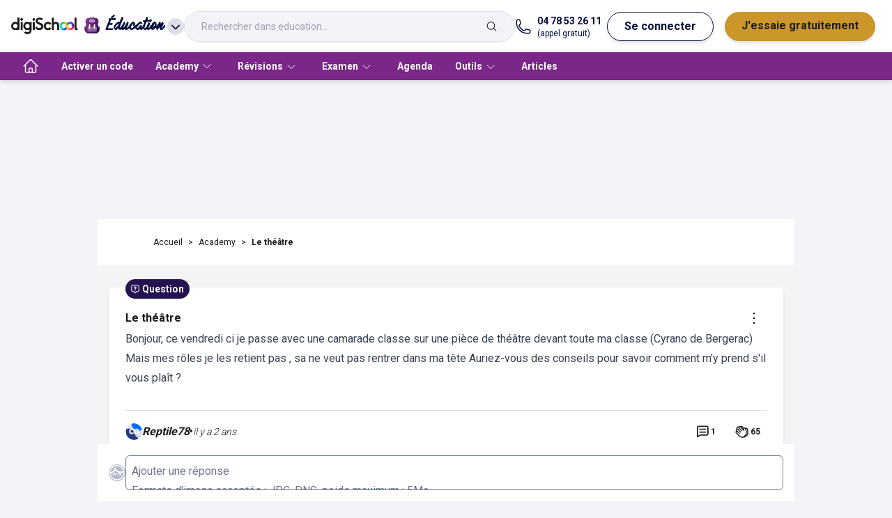

--- FILE ---
content_type: text/html; charset=utf-8
request_url: https://www.digischool.fr/academy/le-theatre-1htpi2b3k
body_size: 13817
content:
<!DOCTYPE html><html lang="fr" data-theme="education"><head><meta charSet="utf-8"/><meta name="viewport" content="width=device-width"/><meta name="robots" content="index,follow"/><meta name="twitter:card" content="summary_large_image"/><meta name="twitter:site" content="@site"/><meta name="twitter:creator" content="@handle"/><meta property="fb:app_id" content="421248398000974"/><meta property="og:title" content="digiSchool"/><meta property="og:type" content="website"/><meta property="og:locale" content="fr_FR"/><meta property="og:site_name" content="digiSchool"/><script type="application/ld+json">{"@context":"https://schema.org","@type":"Corporation","@id":"https://www.purpule-fox.io/#corporation","logo":"https://digischool-public.s3.eu-west-1.amazonaws.com/Logos+produits+digischool/digischool.png","legalName":"digiSchool","name":"digiSchool","sameAs":["https://www.youtube.com/c/SuperBrevetbydigiSchool","https://www.youtube.com/c/SuperBacbydigiSchool","https://www.youtube.com/c/digiSchoolFR","https://www.youtube.com/c/digiSchoolFR"],"url":"https://www.digischool.fr","address":{"@type":"PostalAddress","streetAddress":"30 Rue Joannes Carret","addressLocality":"Lyon","postalCode":"69009","addressCountry":"FR"},"contactPoint":[{"@type":"ContactPoint","telephone":"+33-478-532-611","contactType":"customer service","areaServed":"FR","availableLanguage":["French"]}]}</script><script type="application/ld+json">{"@context":"https://schema.org","@type":"WebPage","@id":"https://www.digischool.fr","description":"digiSchool | N°1 de l&apos;éducation : soutien scolaire en ligne, orientation"}</script><script type="application/ld+json">{"@context":"https://schema.org","@type":"Organization","name":"digiSchool","url":"https://www.digischool.fr","sameAs":["https://fr-fr.facebook.com/digischool.fr","https://twitter.com/digischool_fr","https://www.youtube.com/c/digiSchoolFR","https://www.youtube.com/c/SuperBrevetbydigiSchool","https://www.youtube.com/c/SuperBacbydigiSchool","https://fr.linkedin.com/company/digischoolgroup"]}</script><title>Le théâtre </title><meta name="description" content="Bonjour, ce vendredi ci je passe avec une camarade classe sur une pièce de théâtre devant toute ma classe (Cyrano de Bergerac)
Mais mes rôle..."/><meta property="og:title" content="Le théâtre "/><meta property="og:description" content="Bonjour, ce vendredi ci je passe avec une camarade classe sur une pièce de théâtre devant toute ma classe (Cyrano de Bergerac)
Mais mes rôle..."/><script type="application/ld+json">{"@context":"https://schema.org","@type":"QAPage","mainEntity":{"name":"Le théâtre ","text":"Bonjour, ce vendredi ci je passe avec une camarade classe sur une pièce de théâtre devant toute ma classe (Cyrano de Bergerac)\nMais mes rôles je les retient pas , sa ne veut pas rentrer dans ma tête\nAuriez-vous des conseils pour savoir comment m&apos;y prend s&apos;il vous plaît ?","answerCount":1,"upvoteCount":65,"dateCreated":"2024-05-13T18:05:05.012Z","author":{"@type":"Person","name":"Reptile78"},"suggestedAnswer":[{"text":"Bonsoir,\n\nJe te conseille devant ton miroir de lire le théâtre ! Tout en essayant de lever les yeux petit à petit tu y arriveras normalement. Personellement je fais exactement sa et cela marche c’est comme sa que j’apprend mes textes de théâtres surtout si tu dois passer devant tout le monde !! \n\nBon courage à toi 😊","dateCreated":"2024-05-13T20:31:20.063Z","@type":"Answer","upvoteCount":27}],"@type":"Question"}}</script><meta name="next-head-count" content="19"/><meta http-equiv="X-UA-Compatible" content="IE=7"/><link rel="icon" type="image/png" href="/favicon.png"/><link rel="preload" href="/academy/_next/static/css/208a81a49687bb6c.css" as="style"/><link rel="stylesheet" href="/academy/_next/static/css/208a81a49687bb6c.css" data-n-g=""/><noscript data-n-css=""></noscript><script defer="" nomodule="" src="/academy/_next/static/chunks/polyfills-42372ed130431b0a.js"></script><script src="/academy/_next/static/chunks/webpack-acd1c6812bc8abcf.js" defer=""></script><script src="/academy/_next/static/chunks/framework-64ad27b21261a9ce.js" defer=""></script><script src="/academy/_next/static/chunks/main-3bf273aa8c2ebb54.js" defer=""></script><script src="/academy/_next/static/chunks/pages/_app-5a2ccb136fbb0231.js" defer=""></script><script src="/academy/_next/static/chunks/ea88be26-dd0b0c051de89c1d.js" defer=""></script><script src="/academy/_next/static/chunks/812cee03-4d89ce0a0567a3aa.js" defer=""></script><script src="/academy/_next/static/chunks/79044d4d-ba89f60f06e556dd.js" defer=""></script><script src="/academy/_next/static/chunks/7566f4d0-f2367d05ade2cc74.js" defer=""></script><script src="/academy/_next/static/chunks/fc83e031-2deea5cbebc3eab3.js" defer=""></script><script src="/academy/_next/static/chunks/952-e3ddb4341af56ebe.js" defer=""></script><script src="/academy/_next/static/chunks/793-5233c55fd8c9e90b.js" defer=""></script><script src="/academy/_next/static/chunks/661-6b29a42e128e15d2.js" defer=""></script><script src="/academy/_next/static/chunks/19-701130cf289bbb89.js" defer=""></script><script src="/academy/_next/static/chunks/194-be47b9a1baf7204c.js" defer=""></script><script src="/academy/_next/static/chunks/903-079f348eb50e6bf3.js" defer=""></script><script src="/academy/_next/static/chunks/pages/%5Bslug%5D-805dd445a996f882.js" defer=""></script><script src="/academy/_next/static/FygvB7mGr8QSTHn17vKBf/_buildManifest.js" defer=""></script><script src="/academy/_next/static/FygvB7mGr8QSTHn17vKBf/_ssgManifest.js" defer=""></script></head><body class="tw-text-black tw-bg-grey-10"><div id="__next"><div class="tw-fixed tw-top-12 tw-left-1/2 tw-translate-x-[-50%] tw-z-50 tw-w-[620px] tw-max-w-full tw-px-4"></div><div><div id="menu" class="tw-flex tw-h-[75px] tw-w-full tw-select-none tw-items-center tw-gap-4 tw-bg-white tw-shadow-md md:tw-gap-6 tw-px-4"><div class="tw-mx-2 tw-relative tw-inline-block tw-text-left md:tw-hidden" data-headlessui-state=""><button class="tw-inline-flex tw-items-center tw-justify-between tw-gap-2 tw-py-4 tw-text-md tw-font-bold tw-text-common-blue tw-transition-all" id="headlessui-menu-button-:R156im:" type="button" aria-haspopup="menu" aria-expanded="false" data-headlessui-state=""><svg xmlns="http://www.w3.org/2000/svg" fill="none" viewBox="0 0 24 24" stroke-width="1.5" stroke="currentColor" aria-hidden="true" data-slot="icon" class="tw-w-8 tw-stroke-black"><path stroke-linecap="round" stroke-linejoin="round" d="M3.75 6.75h16.5M3.75 12h16.5m-16.5 5.25h16.5"></path></svg></button></div><a href="https://www.digischool.fr"><img src="https://digischool-public.s3.eu-west-1.amazonaws.com/Logos+produits+digischool/digischool.png" class="tw-hidden tw-w-24 md:tw-block" alt="logo digischool" width="188" height="48"/><img src="https://digischool-public.s3.eu-west-1.amazonaws.com/Logos+produits+digischool/Infini.webp" class="md:tw-hidden" alt="logo digischool" width="32" height="18"/></a><div class="tw-relative tw-inline-block tw-text-left" data-headlessui-state=""><button class="tw-inline-flex tw-h-10 tw-w-auto tw-items-center tw-justify-around  tw-text-md tw-font-bold tw-text-common-blue tw-transition-all" id="headlessui-menu-button-:R1d6im:" type="button" aria-haspopup="menu" aria-expanded="false" data-headlessui-state=""><img id="client-logo" class="tw-mx-2 tw-mb-1 tw-inline tw-w-6" src="https://digischool-public.s3.eu-west-1.amazonaws.com/Logos+produits+digischool/education.svg" alt="Éducation" height="24" width="24"/><span class="tw-inline tw-font-accent tw-text-lg" id="client-name">Éducation</span><svg xmlns="http://www.w3.org/2000/svg" viewBox="0 0 20 20" fill="currentColor" aria-hidden="true" data-slot="icon" class="tw-ml-1 tw-inline tw-h-6 tw-rounded-full tw-bg-grey-20"><path fill-rule="evenodd" d="M5.22 8.22a.75.75 0 0 1 1.06 0L10 11.94l3.72-3.72a.75.75 0 1 1 1.06 1.06l-4.25 4.25a.75.75 0 0 1-1.06 0L5.22 9.28a.75.75 0 0 1 0-1.06Z" clip-rule="evenodd"></path></svg></button></div><div class="tw-hidden tw-grow sm:tw-block md:tw-flex"><div tabindex="0" class="tw-relative tw-grow tw-justify-end md:tw-flex"><div class="tw-flex tw-h-11 tw-w-full tw-flex-nowrap tw-border tw-border-grey-20 tw-px-6 tw-py-3 tw-drop-shadow-sm 
        tw-rounded-full tw-bg-grey-10"><input placeholder="Rechercher dans education..." class="tw-body-xs-14-regular tw-mr-2 tw-h-full tw-w-full tw-text-grey-50 focus:tw-outline-none
        tw-bg-grey-10" value=""/><svg xmlns="http://www.w3.org/2000/svg" fill="none" viewBox="0 0 24 24" stroke-width="1.5" stroke="currentColor" aria-hidden="true" data-slot="icon" class="tw-h-full"><path stroke-linecap="round" stroke-linejoin="round" d="m21 21-5.197-5.197m0 0A7.5 7.5 0 1 0 5.196 5.196a7.5 7.5 0 0 0 10.607 10.607Z"></path></svg></div></div></div><div class="tw-flex tw-flex-1 tw-justify-end md:tw-hidden"><div class="tw-inline-block tw-text-left" data-headlessui-state=""><div><button class="tw-mx-2 tw-inline-flex tw-items-center tw-justify-between tw-py-2 tw-text-md tw-font-bold tw-text-common-blue tw-transition-all md:tw-rounded-full md:tw-border-[1px] md:tw-border-common-blue md:tw-bg-white md:tw-px-6 md:tw-shadow-md md:hover:tw-border-common-blue md:hover:tw-bg-common-blue md:hover:tw-text-white" id="headlessui-menu-button-:R1l6im:" type="button" aria-haspopup="menu" aria-expanded="false" data-headlessui-state=""><svg width="21" height="20" viewBox="0 0 21 20" xmlns="http://www.w3.org/2000/svg" class="tw-fill-white tw-stroke-black tw-h-[20px] tw-w-[21px]"><path d="M8.08254 5.1554C7.36985 7.89184 4.97631 9.94249 2.07178 10.1307C2.17263 14.6758 5.87725 18.3333 10.4492 18.3333C15.0211 18.3333 18.8333 14.5817 18.8333 9.94921C18.8333 9.36427 18.7728 8.78606 18.6585 8.23473C17.5155 8.98104 16.1574 9.41806 14.6917 9.41806C11.7535 9.41806 9.22552 7.66996 8.08254 5.1554V5.1554Z" stroke-width="1.5" stroke-linecap="round" stroke-linejoin="round"></path><path d="M7.43038 2.16344C7.43038 2.16344 7.43038 2.14327 7.43038 2.12982C4.29053 3.34004 2.05835 6.37904 2.05835 9.94919C2.05835 10.0097 2.06507 10.0702 2.06507 10.1307C4.97632 9.93574 7.36987 7.89181 8.07583 5.15537" stroke-width="1.5" stroke-linecap="round" stroke-linejoin="round"></path><path d="M8.08252 5.15539C9.22551 7.66996 11.7468 9.41806 14.6917 9.41806C16.1574 9.41806 17.5222 8.98103 18.6585 8.23473C17.8651 4.42254 14.49 1.55835 10.4492 1.55835C9.63563 1.55835 8.85572 1.67937 8.10941 1.89452" stroke-width="1.5" stroke-linecap="round" stroke-linejoin="round"></path><path d="M7.43036 2.12984C7.65223 2.04244 7.87411 1.96848 8.10943 1.90125" stroke-width="1.5" stroke-linecap="round" stroke-linejoin="round"></path><path d="M8.81538 12.5714C8.81538 11.6233 8.1632 10.8569 7.35639 10.8569C6.54957 10.8569 5.8974 11.6233 5.8974 12.5714" stroke-width="1.5" stroke-linecap="round" stroke-linejoin="round"></path><path d="M14.8934 12.5714C14.8934 11.6233 14.2412 10.8569 13.4344 10.8569C12.6276 10.8569 11.9754 11.6233 11.9754 12.5714" stroke-width="1.5" stroke-linecap="round" stroke-linejoin="round"></path></svg></button></div></div></div><a href="tel:+04 78 53 26 11" class="tw-hidden tw-text-common-blue md:tw-grow-0 lg:tw-flex"><svg xmlns="http://www.w3.org/2000/svg" fill="none" viewBox="0 0 24 24" stroke-width="1.5" stroke="currentColor" aria-hidden="true" data-slot="icon" class="tw-mr-2 tw-w-6"><path stroke-linecap="round" stroke-linejoin="round" d="M2.25 6.75c0 8.284 6.716 15 15 15h2.25a2.25 2.25 0 0 0 2.25-2.25v-1.372c0-.516-.351-.966-.852-1.091l-4.423-1.106c-.44-.11-.902.055-1.173.417l-.97 1.293c-.282.376-.769.542-1.21.38a12.035 12.035 0 0 1-7.143-7.143c-.162-.441.004-.928.38-1.21l1.293-.97c.363-.271.527-.734.417-1.173L6.963 3.102a1.125 1.125 0 0 0-1.091-.852H4.5A2.25 2.25 0 0 0 2.25 4.5v2.25Z"></path></svg><div class="md:tw-flex md:tw-flex-col"><span class="tw-text-sm tw-font-bold">04 78 53 26 11</span><span class="tw-text-xs">(appel gratuit)</span></div></a><div class="tw-hidden md:tw-flex md:tw-grow-0"><button class="tw-mx-2 tw-py-2 tw-text-md tw-font-bold tw-text-common-blue tw-transition-all md:tw-rounded-full md:tw-border-[1px] md:tw-border-common-blue md:tw-bg-white md:tw-px-6 md:tw-shadow-md md:hover:tw-border-common-blue md:hover:tw-bg-common-blue md:hover:tw-text-white">Se connecter</button><a class="tw-mx-2 tw-flex tw-justify-between tw-py-2 tw-text-md tw-font-bold tw-text-premium-dark tw-transition-all md:tw-rounded-full md:tw-bg-premium-dark md:tw-px-6 md:tw-text-black md:tw-shadow-md md:hover:tw-text-white" href="https://www.digischool.fr/education/premium">J&#x27;essaie gratuitement</a></div></div><nav class="tw-relative tw-hidden tw-h-10 tw-items-center tw-bg-primary tw-px-4 tw-shadow-md md:tw-flex "><ul class="tw-flex tw-h-full tw-items-center"><li class="tw-h-full"><a class="tw-flex tw-h-full tw-items-center tw-px-4 tw-text-sm tw-font-bold tw-text-label-on-primary tw-transition-all tw-duration-300 hover:tw-bg-primary-dark" href="/education" aria-label="accueil"><svg xmlns="http://www.w3.org/2000/svg" fill="none" viewBox="0 0 24 24" stroke-width="1.5" stroke="currentColor" aria-hidden="true" data-slot="icon" class="tw-stroke-white tw-w-6 tw-h-6 tw-hidden md:tw-block"><path stroke-linecap="round" stroke-linejoin="round" d="m2.25 12 8.954-8.955c.44-.439 1.152-.439 1.591 0L21.75 12M4.5 9.75v10.125c0 .621.504 1.125 1.125 1.125H9.75v-4.875c0-.621.504-1.125 1.125-1.125h2.25c.621 0 1.125.504 1.125 1.125V21h4.125c.621 0 1.125-.504 1.125-1.125V9.75M8.25 21h8.25"></path></svg><span class="md:tw-hidden">Accueil</span></a></li><li class="tw-h-full"><a class="tw-flex tw-h-full tw-items-center tw-px-4 tw-text-sm tw-font-bold tw-text-label-on-primary tw-transition-all tw-duration-300 hover:tw-bg-primary-dark" href="/education/activation" aria-label="Activer un code">Activer un code</a></li><li class="tw-group tw-h-full"><a href="/academy" class="tw-flex tw-h-full tw-items-center tw-px-4 tw-text-sm tw-font-bold tw-text-label-on-primary tw-transition-all tw-duration-300 hover:tw-bg-primary-dark"><span>Academy</span><svg xmlns="http://www.w3.org/2000/svg" fill="none" viewBox="0 0 24 24" stroke-width="1.5" stroke="currentColor" aria-hidden="true" data-slot="icon" class="tw-mx-1 tw-inline tw-h-4 "><path stroke-linecap="round" stroke-linejoin="round" d="m19.5 8.25-7.5 7.5-7.5-7.5"></path></svg></a><div class="tw-pointer-events-none tw-absolute tw-left-0 tw-z-20 tw-flex tw-w-full tw-translate-y-10 tw-flex-wrap tw-bg-white  tw-px-8 tw-pt-8 tw-opacity-0 tw-shadow-md tw-transition-all group-hover:tw-pointer-events-auto group-hover:tw-translate-y-0 group-hover:tw-opacity-100 "><ul class="tw-mb-8 tw-mr-8 tw-pr-8 last:tw-mr-0"><li class="tw-mb-4 tw-text-md tw-font-bold tw-text-label-on-white">Rejoins la communauté !<ul class="tw-mt-4 tw-grid tw-grid-flow-col tw-grid-rows-5 tw-gap-x-4"><li class="tw-w-full tw-border-t-[1px] tw-border-grey-20 tw-text-sm tw-text-black last:tw-border-b-[1px] fifth:tw-border-b-[1px]"><a class="tw-block tw-w-[174px] tw-py-2 tw-pr-1 tw-transition-all hover:tw-pl-1 hover:tw-pr-0" href="/academy">Voir les devoirs</a></li><li class="tw-w-full tw-border-t-[1px] tw-border-grey-20 tw-text-sm tw-text-black last:tw-border-b-[1px] fifth:tw-border-b-[1px]"><a class="tw-block tw-w-[174px] tw-py-2 tw-pr-1 tw-transition-all hover:tw-pl-1 hover:tw-pr-0" href="/academy/poser-une-question">Pose une question</a></li><li class="tw-w-full tw-border-t-[1px] tw-border-grey-20 tw-text-sm tw-text-black last:tw-border-b-[1px] fifth:tw-border-b-[1px]"><a class="tw-block tw-w-[174px] tw-py-2 tw-pr-1 tw-transition-all hover:tw-pl-1 hover:tw-pr-0" href="/academy/poster-une-ressource">Poste une ressource</a></li></ul></li></ul></div></li><li class="tw-group tw-h-full"><button class="tw-h-full tw-px-4 tw-text-sm tw-font-bold tw-text-label-on-primary tw-transition-all tw-duration-300 hover:tw-bg-primary-dark"><span>Révisions</span><svg xmlns="http://www.w3.org/2000/svg" fill="none" viewBox="0 0 24 24" stroke-width="1.5" stroke="currentColor" aria-hidden="true" data-slot="icon" class="tw-mx-1 tw-inline tw-h-4 "><path stroke-linecap="round" stroke-linejoin="round" d="m19.5 8.25-7.5 7.5-7.5-7.5"></path></svg></button><div class="tw-pointer-events-none tw-absolute tw-left-0 tw-z-20 tw-flex tw-w-full tw-translate-y-10 tw-flex-wrap tw-bg-white  tw-px-8 tw-pt-8 tw-opacity-0 tw-shadow-md tw-transition-all group-hover:tw-pointer-events-auto group-hover:tw-translate-y-0 group-hover:tw-opacity-100 "><ul class="tw-mb-8 tw-mr-8 tw-pr-8 last:tw-mr-0"><li class="tw-mb-4 tw-text-md tw-font-bold tw-text-label-on-white">Primaire<ul class="tw-mt-4 tw-grid tw-grid-flow-col tw-grid-rows-5 tw-gap-x-4"><li class="tw-w-full tw-border-t-[1px] tw-border-grey-20 tw-text-sm tw-text-black last:tw-border-b-[1px] fifth:tw-border-b-[1px]"><a class="tw-block tw-w-[174px] tw-py-2 tw-pr-1 tw-transition-all hover:tw-pl-1 hover:tw-pr-0" href="/primaire/cp">CP</a></li><li class="tw-w-full tw-border-t-[1px] tw-border-grey-20 tw-text-sm tw-text-black last:tw-border-b-[1px] fifth:tw-border-b-[1px]"><a class="tw-block tw-w-[174px] tw-py-2 tw-pr-1 tw-transition-all hover:tw-pl-1 hover:tw-pr-0" href="/primaire/ce1">CE1</a></li><li class="tw-w-full tw-border-t-[1px] tw-border-grey-20 tw-text-sm tw-text-black last:tw-border-b-[1px] fifth:tw-border-b-[1px]"><a class="tw-block tw-w-[174px] tw-py-2 tw-pr-1 tw-transition-all hover:tw-pl-1 hover:tw-pr-0" href="/primaire/ce2">CE2</a></li><li class="tw-w-full tw-border-t-[1px] tw-border-grey-20 tw-text-sm tw-text-black last:tw-border-b-[1px] fifth:tw-border-b-[1px]"><a class="tw-block tw-w-[174px] tw-py-2 tw-pr-1 tw-transition-all hover:tw-pl-1 hover:tw-pr-0" href="/primaire/cm1">CM1</a></li><li class="tw-w-full tw-border-t-[1px] tw-border-grey-20 tw-text-sm tw-text-black last:tw-border-b-[1px] fifth:tw-border-b-[1px]"><a class="tw-block tw-w-[174px] tw-py-2 tw-pr-1 tw-transition-all hover:tw-pl-1 hover:tw-pr-0" href="/primaire/cm2">CM2</a></li></ul></li></ul><ul class="tw-mb-8 tw-mr-8 tw-pr-8 last:tw-mr-0"><li class="tw-mb-4 tw-text-md tw-font-bold tw-text-label-on-white">Collège<ul class="tw-mt-4 tw-grid tw-grid-flow-col tw-grid-rows-5 tw-gap-x-4"><li class="tw-w-full tw-border-t-[1px] tw-border-grey-20 tw-text-sm tw-text-black last:tw-border-b-[1px] fifth:tw-border-b-[1px]"><a class="tw-block tw-w-[174px] tw-py-2 tw-pr-1 tw-transition-all hover:tw-pl-1 hover:tw-pr-0" href="/college/sixieme">Sixième</a></li><li class="tw-w-full tw-border-t-[1px] tw-border-grey-20 tw-text-sm tw-text-black last:tw-border-b-[1px] fifth:tw-border-b-[1px]"><a class="tw-block tw-w-[174px] tw-py-2 tw-pr-1 tw-transition-all hover:tw-pl-1 hover:tw-pr-0" href="/college/cinquieme">Cinquième</a></li><li class="tw-w-full tw-border-t-[1px] tw-border-grey-20 tw-text-sm tw-text-black last:tw-border-b-[1px] fifth:tw-border-b-[1px]"><a class="tw-block tw-w-[174px] tw-py-2 tw-pr-1 tw-transition-all hover:tw-pl-1 hover:tw-pr-0" href="/college/quatrieme">Quatrième</a></li><li class="tw-w-full tw-border-t-[1px] tw-border-grey-20 tw-text-sm tw-text-black last:tw-border-b-[1px] fifth:tw-border-b-[1px]"><a class="tw-block tw-w-[174px] tw-py-2 tw-pr-1 tw-transition-all hover:tw-pl-1 hover:tw-pr-0" href="/college/troisieme">Troisième</a></li></ul></li></ul><ul class="tw-mb-8 tw-mr-8 tw-pr-8 last:tw-mr-0"><li class="tw-mb-4 tw-text-md tw-font-bold tw-text-label-on-white">Lycée<ul class="tw-mt-4 tw-grid tw-grid-flow-col tw-grid-rows-5 tw-gap-x-4"><li class="tw-w-full tw-border-t-[1px] tw-border-grey-20 tw-text-sm tw-text-black last:tw-border-b-[1px] fifth:tw-border-b-[1px]"><a class="tw-block tw-w-[174px] tw-py-2 tw-pr-1 tw-transition-all hover:tw-pl-1 hover:tw-pr-0" href="/lycee/seconde">Seconde</a></li><li class="tw-w-full tw-border-t-[1px] tw-border-grey-20 tw-text-sm tw-text-black last:tw-border-b-[1px] fifth:tw-border-b-[1px]"><a class="tw-block tw-w-[174px] tw-py-2 tw-pr-1 tw-transition-all hover:tw-pl-1 hover:tw-pr-0" href="/lycee/premiere-generale">Première générale</a></li><li class="tw-w-full tw-border-t-[1px] tw-border-grey-20 tw-text-sm tw-text-black last:tw-border-b-[1px] fifth:tw-border-b-[1px]"><a class="tw-block tw-w-[174px] tw-py-2 tw-pr-1 tw-transition-all hover:tw-pl-1 hover:tw-pr-0" href="/lycee/premiere-stmg">Première STMG</a></li><li class="tw-w-full tw-border-t-[1px] tw-border-grey-20 tw-text-sm tw-text-black last:tw-border-b-[1px] fifth:tw-border-b-[1px]"><a class="tw-block tw-w-[174px] tw-py-2 tw-pr-1 tw-transition-all hover:tw-pl-1 hover:tw-pr-0" href="/lycee/premiere-stl">Première STL</a></li><li class="tw-w-full tw-border-t-[1px] tw-border-grey-20 tw-text-sm tw-text-black last:tw-border-b-[1px] fifth:tw-border-b-[1px]"><a class="tw-block tw-w-[174px] tw-py-2 tw-pr-1 tw-transition-all hover:tw-pl-1 hover:tw-pr-0" href="/lycee/premiere-st2s">Première ST2S</a></li><li class="tw-w-full tw-border-t-[1px] tw-border-grey-20 tw-text-sm tw-text-black last:tw-border-b-[1px] fifth:tw-border-b-[1px]"><a class="tw-block tw-w-[174px] tw-py-2 tw-pr-1 tw-transition-all hover:tw-pl-1 hover:tw-pr-0" href="/lycee/premiere-sti2d">Première STI2D</a></li><li class="tw-w-full tw-border-t-[1px] tw-border-grey-20 tw-text-sm tw-text-black last:tw-border-b-[1px] fifth:tw-border-b-[1px]"><a class="tw-block tw-w-[174px] tw-py-2 tw-pr-1 tw-transition-all hover:tw-pl-1 hover:tw-pr-0" href="/lycee/bac-pro">Bac professionnel</a></li><li class="tw-w-full tw-border-t-[1px] tw-border-grey-20 tw-text-sm tw-text-black last:tw-border-b-[1px] fifth:tw-border-b-[1px]"><a class="tw-block tw-w-[174px] tw-py-2 tw-pr-1 tw-transition-all hover:tw-pl-1 hover:tw-pr-0" href="/lycee/terminale-generale">Terminale générale</a></li><li class="tw-w-full tw-border-t-[1px] tw-border-grey-20 tw-text-sm tw-text-black last:tw-border-b-[1px] fifth:tw-border-b-[1px]"><a class="tw-block tw-w-[174px] tw-py-2 tw-pr-1 tw-transition-all hover:tw-pl-1 hover:tw-pr-0" href="/lycee/terminale-stmg">Terminale STMG</a></li><li class="tw-w-full tw-border-t-[1px] tw-border-grey-20 tw-text-sm tw-text-black last:tw-border-b-[1px] fifth:tw-border-b-[1px]"><a class="tw-block tw-w-[174px] tw-py-2 tw-pr-1 tw-transition-all hover:tw-pl-1 hover:tw-pr-0" href="/lycee/terminale-stl">Terminale STL</a></li><li class="tw-w-full tw-border-t-[1px] tw-border-grey-20 tw-text-sm tw-text-black last:tw-border-b-[1px] fifth:tw-border-b-[1px]"><a class="tw-block tw-w-[174px] tw-py-2 tw-pr-1 tw-transition-all hover:tw-pl-1 hover:tw-pr-0" href="/lycee/terminale-st2s">Terminale ST2S</a></li><li class="tw-w-full tw-border-t-[1px] tw-border-grey-20 tw-text-sm tw-text-black last:tw-border-b-[1px] fifth:tw-border-b-[1px]"><a class="tw-block tw-w-[174px] tw-py-2 tw-pr-1 tw-transition-all hover:tw-pl-1 hover:tw-pr-0" href="/lycee/terminale-sti2d">Terminale STI2D</a></li></ul></li></ul><ul class="tw-mb-8 tw-mr-8 tw-pr-8 last:tw-mr-0"><li class="tw-mb-4 tw-text-md tw-font-bold tw-text-label-on-white">BTS<ul class="tw-mt-4 tw-grid tw-grid-flow-col tw-grid-rows-5 tw-gap-x-4"><li class="tw-w-full tw-border-t-[1px] tw-border-grey-20 tw-text-sm tw-text-black last:tw-border-b-[1px] fifth:tw-border-b-[1px]"><a class="tw-block tw-w-[174px] tw-py-2 tw-pr-1 tw-transition-all hover:tw-pl-1 hover:tw-pr-0" href="/bts/banque">BTS banque</a></li><li class="tw-w-full tw-border-t-[1px] tw-border-grey-20 tw-text-sm tw-text-black last:tw-border-b-[1px] fifth:tw-border-b-[1px]"><a class="tw-block tw-w-[174px] tw-py-2 tw-pr-1 tw-transition-all hover:tw-pl-1 hover:tw-pr-0" href="/bts/ci">BTS CI</a></li><li class="tw-w-full tw-border-t-[1px] tw-border-grey-20 tw-text-sm tw-text-black last:tw-border-b-[1px] fifth:tw-border-b-[1px]"><a class="tw-block tw-w-[174px] tw-py-2 tw-pr-1 tw-transition-all hover:tw-pl-1 hover:tw-pr-0" href="/bts/communication">BTS communication</a></li><li class="tw-w-full tw-border-t-[1px] tw-border-grey-20 tw-text-sm tw-text-black last:tw-border-b-[1px] fifth:tw-border-b-[1px]"><a class="tw-block tw-w-[174px] tw-py-2 tw-pr-1 tw-transition-all hover:tw-pl-1 hover:tw-pr-0" href="/bts/cg">BTS CG</a></li><li class="tw-w-full tw-border-t-[1px] tw-border-grey-20 tw-text-sm tw-text-black last:tw-border-b-[1px] fifth:tw-border-b-[1px]"><a class="tw-block tw-w-[174px] tw-py-2 tw-pr-1 tw-transition-all hover:tw-pl-1 hover:tw-pr-0" href="/bts/gpme">BTS GPME</a></li><li class="tw-w-full tw-border-t-[1px] tw-border-grey-20 tw-text-sm tw-text-black last:tw-border-b-[1px] fifth:tw-border-b-[1px]"><a class="tw-block tw-w-[174px] tw-py-2 tw-pr-1 tw-transition-all hover:tw-pl-1 hover:tw-pr-0" href="/bts/btsa-gemeau">BTSA GEMEAU</a></li><li class="tw-w-full tw-border-t-[1px] tw-border-grey-20 tw-text-sm tw-text-black last:tw-border-b-[1px] fifth:tw-border-b-[1px]"><a class="tw-block tw-w-[174px] tw-py-2 tw-pr-1 tw-transition-all hover:tw-pl-1 hover:tw-pr-0" href="/bts/mco">BTS MCO</a></li><li class="tw-w-full tw-border-t-[1px] tw-border-grey-20 tw-text-sm tw-text-black last:tw-border-b-[1px] fifth:tw-border-b-[1px]"><a class="tw-block tw-w-[174px] tw-py-2 tw-pr-1 tw-transition-all hover:tw-pl-1 hover:tw-pr-0" href="/bts/mhr">BTS MHR</a></li><li class="tw-w-full tw-border-t-[1px] tw-border-grey-20 tw-text-sm tw-text-black last:tw-border-b-[1px] fifth:tw-border-b-[1px]"><a class="tw-block tw-w-[174px] tw-py-2 tw-pr-1 tw-transition-all hover:tw-pl-1 hover:tw-pr-0" href="/bts/ndrc">BTS NDRC</a></li><li class="tw-w-full tw-border-t-[1px] tw-border-grey-20 tw-text-sm tw-text-black last:tw-border-b-[1px] fifth:tw-border-b-[1px]"><a class="tw-block tw-w-[174px] tw-py-2 tw-pr-1 tw-transition-all hover:tw-pl-1 hover:tw-pr-0" href="/bts/sam">BTS SAM</a></li><li class="tw-w-full tw-border-t-[1px] tw-border-grey-20 tw-text-sm tw-text-black last:tw-border-b-[1px] fifth:tw-border-b-[1px]"><a class="tw-block tw-w-[174px] tw-py-2 tw-pr-1 tw-transition-all hover:tw-pl-1 hover:tw-pr-0" href="/bts/tourisme">BTS tourisme</a></li></ul></li></ul></div></li><li class="tw-group tw-h-full"><button class="tw-h-full tw-px-4 tw-text-sm tw-font-bold tw-text-label-on-primary tw-transition-all tw-duration-300 hover:tw-bg-primary-dark"><span>Examen</span><svg xmlns="http://www.w3.org/2000/svg" fill="none" viewBox="0 0 24 24" stroke-width="1.5" stroke="currentColor" aria-hidden="true" data-slot="icon" class="tw-mx-1 tw-inline tw-h-4 "><path stroke-linecap="round" stroke-linejoin="round" d="m19.5 8.25-7.5 7.5-7.5-7.5"></path></svg></button><div class="tw-pointer-events-none tw-absolute tw-left-0 tw-z-20 tw-flex tw-w-full tw-translate-y-10 tw-flex-wrap tw-bg-white  tw-px-8 tw-pt-8 tw-opacity-0 tw-shadow-md tw-transition-all group-hover:tw-pointer-events-auto group-hover:tw-translate-y-0 group-hover:tw-opacity-100 "><ul class="tw-mb-8 tw-mr-8 tw-pr-8 last:tw-mr-0"><li class="tw-mb-4 tw-text-md tw-font-bold tw-text-label-on-white">Présentation<ul class="tw-mt-4 tw-grid tw-grid-flow-col tw-grid-rows-5 tw-gap-x-4"><li class="tw-w-full tw-border-t-[1px] tw-border-grey-20 tw-text-sm tw-text-black last:tw-border-b-[1px] fifth:tw-border-b-[1px]"><a class="tw-block tw-w-[174px] tw-py-2 tw-pr-1 tw-transition-all hover:tw-pl-1 hover:tw-pr-0" href="/lycee/bac">Bac général</a></li><li class="tw-w-full tw-border-t-[1px] tw-border-grey-20 tw-text-sm tw-text-black last:tw-border-b-[1px] fifth:tw-border-b-[1px]"><a class="tw-block tw-w-[174px] tw-py-2 tw-pr-1 tw-transition-all hover:tw-pl-1 hover:tw-pr-0" href="/college/dnb">Brevet</a></li></ul></li></ul><ul class="tw-mb-8 tw-mr-8 tw-pr-8 last:tw-mr-0"><li class="tw-mb-4 tw-text-md tw-font-bold tw-text-label-on-white">Annales<ul class="tw-mt-4 tw-grid tw-grid-flow-col tw-grid-rows-5 tw-gap-x-4"><li class="tw-w-full tw-border-t-[1px] tw-border-grey-20 tw-text-sm tw-text-black last:tw-border-b-[1px] fifth:tw-border-b-[1px]"><a class="tw-block tw-w-[174px] tw-py-2 tw-pr-1 tw-transition-all hover:tw-pl-1 hover:tw-pr-0" href="/lycee/annales">Bac général</a></li><li class="tw-w-full tw-border-t-[1px] tw-border-grey-20 tw-text-sm tw-text-black last:tw-border-b-[1px] fifth:tw-border-b-[1px]"><a class="tw-block tw-w-[174px] tw-py-2 tw-pr-1 tw-transition-all hover:tw-pl-1 hover:tw-pr-0" href="/college/annales">Brevet</a></li></ul></li></ul><ul class="tw-mb-8 tw-mr-8 tw-pr-8 last:tw-mr-0"><li class="tw-mb-4 tw-text-md tw-font-bold tw-text-label-on-white">Simulateurs de notes<ul class="tw-mt-4 tw-grid tw-grid-flow-col tw-grid-rows-5 tw-gap-x-4"><li class="tw-w-full tw-border-t-[1px] tw-border-grey-20 tw-text-sm tw-text-black last:tw-border-b-[1px] fifth:tw-border-b-[1px]"><a class="tw-block tw-w-[174px] tw-py-2 tw-pr-1 tw-transition-all hover:tw-pl-1 hover:tw-pr-0" href="/lycee/simulateur-note-bac-general">Bac général</a></li><li class="tw-w-full tw-border-t-[1px] tw-border-grey-20 tw-text-sm tw-text-black last:tw-border-b-[1px] fifth:tw-border-b-[1px]"><a class="tw-block tw-w-[174px] tw-py-2 tw-pr-1 tw-transition-all hover:tw-pl-1 hover:tw-pr-0" href="/lycee/simulateur-note-bac-techno">Bac technologique</a></li><li class="tw-w-full tw-border-t-[1px] tw-border-grey-20 tw-text-sm tw-text-black last:tw-border-b-[1px] fifth:tw-border-b-[1px]"><a class="tw-block tw-w-[174px] tw-py-2 tw-pr-1 tw-transition-all hover:tw-pl-1 hover:tw-pr-0" href="/college/simulateur-note-brevet-college">Brevet</a></li></ul></li></ul><ul class="tw-mb-8 tw-mr-8 tw-pr-8 last:tw-mr-0"><li class="tw-mb-4 tw-text-md tw-font-bold tw-text-label-on-white">Dates d&#x27;examen<ul class="tw-mt-4 tw-grid tw-grid-flow-col tw-grid-rows-5 tw-gap-x-4"><li class="tw-w-full tw-border-t-[1px] tw-border-grey-20 tw-text-sm tw-text-black last:tw-border-b-[1px] fifth:tw-border-b-[1px]"><a class="tw-block tw-w-[174px] tw-py-2 tw-pr-1 tw-transition-all hover:tw-pl-1 hover:tw-pr-0" href="/lycee/dates-bac-general">Bac général</a></li><li class="tw-w-full tw-border-t-[1px] tw-border-grey-20 tw-text-sm tw-text-black last:tw-border-b-[1px] fifth:tw-border-b-[1px]"><a class="tw-block tw-w-[174px] tw-py-2 tw-pr-1 tw-transition-all hover:tw-pl-1 hover:tw-pr-0" href="/lycee/dates-bac-techno">Bac technologique</a></li><li class="tw-w-full tw-border-t-[1px] tw-border-grey-20 tw-text-sm tw-text-black last:tw-border-b-[1px] fifth:tw-border-b-[1px]"><a class="tw-block tw-w-[174px] tw-py-2 tw-pr-1 tw-transition-all hover:tw-pl-1 hover:tw-pr-0" href="/college/dates-brevet">Brevet</a></li><li class="tw-w-full tw-border-t-[1px] tw-border-grey-20 tw-text-sm tw-text-black last:tw-border-b-[1px] fifth:tw-border-b-[1px]"><a class="tw-block tw-w-[174px] tw-py-2 tw-pr-1 tw-transition-all hover:tw-pl-1 hover:tw-pr-0" href="/bts/dates-bts">BTS</a></li></ul></li></ul><ul class="tw-mb-8 tw-mr-8 tw-pr-8 last:tw-mr-0"><li class="tw-mb-4 tw-text-md tw-font-bold tw-text-label-on-white">Sujets probables<ul class="tw-mt-4 tw-grid tw-grid-flow-col tw-grid-rows-5 tw-gap-x-4"><li class="tw-w-full tw-border-t-[1px] tw-border-grey-20 tw-text-sm tw-text-black last:tw-border-b-[1px] fifth:tw-border-b-[1px]"><a class="tw-block tw-w-[174px] tw-py-2 tw-pr-1 tw-transition-all hover:tw-pl-1 hover:tw-pr-0" href="/lycee/sujets-probables-bac-general">Bac général</a></li><li class="tw-w-full tw-border-t-[1px] tw-border-grey-20 tw-text-sm tw-text-black last:tw-border-b-[1px] fifth:tw-border-b-[1px]"><a class="tw-block tw-w-[174px] tw-py-2 tw-pr-1 tw-transition-all hover:tw-pl-1 hover:tw-pr-0" href="/lycee/sujets-probables-bac-techno">Bac technologique</a></li><li class="tw-w-full tw-border-t-[1px] tw-border-grey-20 tw-text-sm tw-text-black last:tw-border-b-[1px] fifth:tw-border-b-[1px]"><a class="tw-block tw-w-[174px] tw-py-2 tw-pr-1 tw-transition-all hover:tw-pl-1 hover:tw-pr-0" href="/college/sujets-probables-brevet">Brevet</a></li></ul></li></ul></div></li><li class="tw-h-full"><a class="tw-flex tw-h-full tw-items-center tw-px-4 tw-text-sm tw-font-bold tw-text-label-on-primary tw-transition-all tw-duration-300 hover:tw-bg-primary-dark" href="/lycee/agenda" aria-label="Agenda">Agenda</a></li><li class="tw-group tw-h-full"><button class="tw-h-full tw-px-4 tw-text-sm tw-font-bold tw-text-label-on-primary tw-transition-all tw-duration-300 hover:tw-bg-primary-dark"><span>Outils</span><svg xmlns="http://www.w3.org/2000/svg" fill="none" viewBox="0 0 24 24" stroke-width="1.5" stroke="currentColor" aria-hidden="true" data-slot="icon" class="tw-mx-1 tw-inline tw-h-4 "><path stroke-linecap="round" stroke-linejoin="round" d="m19.5 8.25-7.5 7.5-7.5-7.5"></path></svg></button><div class="tw-pointer-events-none tw-absolute tw-left-0 tw-z-20 tw-flex tw-w-full tw-translate-y-10 tw-flex-wrap tw-bg-white  tw-px-8 tw-pt-8 tw-opacity-0 tw-shadow-md tw-transition-all group-hover:tw-pointer-events-auto group-hover:tw-translate-y-0 group-hover:tw-opacity-100 "><ul class="tw-mb-8 tw-mr-8 tw-pr-8 last:tw-mr-0"><li class="tw-mb-4 tw-text-md tw-font-bold tw-text-label-on-white">Aides au calcul<ul class="tw-mt-4 tw-grid tw-grid-flow-col tw-grid-rows-5 tw-gap-x-4"><li class="tw-w-full tw-border-t-[1px] tw-border-grey-20 tw-text-sm tw-text-black last:tw-border-b-[1px] fifth:tw-border-b-[1px]"><a class="tw-block tw-w-[174px] tw-py-2 tw-pr-1 tw-transition-all hover:tw-pl-1 hover:tw-pr-0" href="/education/calcul-aire">Calculer une aire</a></li><li class="tw-w-full tw-border-t-[1px] tw-border-grey-20 tw-text-sm tw-text-black last:tw-border-b-[1px] fifth:tw-border-b-[1px]"><a class="tw-block tw-w-[174px] tw-py-2 tw-pr-1 tw-transition-all hover:tw-pl-1 hover:tw-pr-0" href="/education/resoudre-equation-second-degre">Calculer une équation du second degré</a></li><li class="tw-w-full tw-border-t-[1px] tw-border-grey-20 tw-text-sm tw-text-black last:tw-border-b-[1px] fifth:tw-border-b-[1px]"><a class="tw-block tw-w-[174px] tw-py-2 tw-pr-1 tw-transition-all hover:tw-pl-1 hover:tw-pr-0" href="/education/calcul-masse-molaire">Calculer une masse molaire</a></li><li class="tw-w-full tw-border-t-[1px] tw-border-grey-20 tw-text-sm tw-text-black last:tw-border-b-[1px] fifth:tw-border-b-[1px]"><a class="tw-block tw-w-[174px] tw-py-2 tw-pr-1 tw-transition-all hover:tw-pl-1 hover:tw-pr-0" href="/education/moyenne-ponderee">Calculer une moyenne pondérée</a></li><li class="tw-w-full tw-border-t-[1px] tw-border-grey-20 tw-text-sm tw-text-black last:tw-border-b-[1px] fifth:tw-border-b-[1px]"><a class="tw-block tw-w-[174px] tw-py-2 tw-pr-1 tw-transition-all hover:tw-pl-1 hover:tw-pr-0" href="/education/calcul-perimetre">Calculer un perimètre</a></li><li class="tw-w-full tw-border-t-[1px] tw-border-grey-20 tw-text-sm tw-text-black last:tw-border-b-[1px] fifth:tw-border-b-[1px]"><a class="tw-block tw-w-[174px] tw-py-2 tw-pr-1 tw-transition-all hover:tw-pl-1 hover:tw-pr-0" href="/education/calcul-pourcentage">Calculer un pourcentage</a></li><li class="tw-w-full tw-border-t-[1px] tw-border-grey-20 tw-text-sm tw-text-black last:tw-border-b-[1px] fifth:tw-border-b-[1px]"><a class="tw-block tw-w-[174px] tw-py-2 tw-pr-1 tw-transition-all hover:tw-pl-1 hover:tw-pr-0" href="/education/taux-evolution">Calculer un taux d&#x27;évolution</a></li><li class="tw-w-full tw-border-t-[1px] tw-border-grey-20 tw-text-sm tw-text-black last:tw-border-b-[1px] fifth:tw-border-b-[1px]"><a class="tw-block tw-w-[174px] tw-py-2 tw-pr-1 tw-transition-all hover:tw-pl-1 hover:tw-pr-0" href="/education/convertisseur-unites-mesures">Convertir des unités de mesure</a></li><li class="tw-w-full tw-border-t-[1px] tw-border-grey-20 tw-text-sm tw-text-black last:tw-border-b-[1px] fifth:tw-border-b-[1px]"><a class="tw-block tw-w-[174px] tw-py-2 tw-pr-1 tw-transition-all hover:tw-pl-1 hover:tw-pr-0" href="/education/calcul-volume">Calculer un volume</a></li></ul></li></ul><ul class="tw-mb-8 tw-mr-8 tw-pr-8 last:tw-mr-0"><li class="tw-mb-4 tw-text-md tw-font-bold tw-text-label-on-white">Kit d’apprentissage<ul class="tw-mt-4 tw-grid tw-grid-flow-col tw-grid-rows-5 tw-gap-x-4"><li class="tw-w-full tw-border-t-[1px] tw-border-grey-20 tw-text-sm tw-text-black last:tw-border-b-[1px] fifth:tw-border-b-[1px]"><a class="tw-block tw-w-[174px] tw-py-2 tw-pr-1 tw-transition-all hover:tw-pl-1 hover:tw-pr-0" href="/primaire/abecedaire">Abécédaire</a></li><li class="tw-w-full tw-border-t-[1px] tw-border-grey-20 tw-text-sm tw-text-black last:tw-border-b-[1px] fifth:tw-border-b-[1px]"><a class="tw-block tw-w-[174px] tw-py-2 tw-pr-1 tw-transition-all hover:tw-pl-1 hover:tw-pr-0" href="/education/tables-de-multiplication">Tables de multiplication</a></li><li class="tw-w-full tw-border-t-[1px] tw-border-grey-20 tw-text-sm tw-text-black last:tw-border-b-[1px] fifth:tw-border-b-[1px]"><a class="tw-block tw-w-[174px] tw-py-2 tw-pr-1 tw-transition-all hover:tw-pl-1 hover:tw-pr-0" href="/education/verbes-irreguliers-anglais">Verbes irréguliers anglais</a></li><li class="tw-w-full tw-border-t-[1px] tw-border-grey-20 tw-text-sm tw-text-black last:tw-border-b-[1px] fifth:tw-border-b-[1px]"><a class="tw-block tw-w-[174px] tw-py-2 tw-pr-1 tw-transition-all hover:tw-pl-1 hover:tw-pr-0" href="/education/conjugaison">Conjugueur</a></li></ul></li></ul><ul class="tw-mb-8 tw-mr-8 tw-pr-8 last:tw-mr-0"><li class="tw-mb-4 tw-text-md tw-font-bold tw-text-label-on-white">Classements<ul class="tw-mt-4 tw-grid tw-grid-flow-col tw-grid-rows-5 tw-gap-x-4"><li class="tw-w-full tw-border-t-[1px] tw-border-grey-20 tw-text-sm tw-text-black last:tw-border-b-[1px] fifth:tw-border-b-[1px]"><a class="tw-block tw-w-[174px] tw-py-2 tw-pr-1 tw-transition-all hover:tw-pl-1 hover:tw-pr-0" href="/college/classement">Collèges</a></li><li class="tw-w-full tw-border-t-[1px] tw-border-grey-20 tw-text-sm tw-text-black last:tw-border-b-[1px] fifth:tw-border-b-[1px]"><a class="tw-block tw-w-[174px] tw-py-2 tw-pr-1 tw-transition-all hover:tw-pl-1 hover:tw-pr-0" href="/lycee/classement">Lycées</a></li></ul></li></ul></div></li><li class="tw-h-full"><a class="tw-flex tw-h-full tw-items-center tw-px-4 tw-text-sm tw-font-bold tw-text-label-on-primary tw-transition-all tw-duration-300 hover:tw-bg-primary-dark" href="/articles" aria-label="Articles">Articles</a></li></ul></nav><div id="disppub-maincontainer" class="tw-mx-auto tw-max-w-[1000px] tw-bg-white md:tw-mt-[200px]"><div id="sas_28084"></div><div class="tw-bg-gray-100"><div class="tw-bg-white"><nav class="tw-container tw-overflow-x-auto tw-py-6 tw-mx-4 md:tw-mx-auto" aria-label="Breadcrumb"><ul class="tw-flex tw-flex-row tw-ml-0 tw-body-xxs-12-regular tw-whitespace-nowrap md:tw-ml-20"><li class="after:tw-inline-block after:tw-px-2 after:tw-content-[&#x27;&gt;&#x27;]"><a href="https://www.digischool.fr">Accueil</a></li><li class="after:tw-inline-block after:tw-px-2 after:tw-content-[&#x27;&gt;&#x27;]"><a href="/academy">Academy</a></li><li class="tw-font-bold">Le théâtre </li></ul></nav></div><div class="tw-container tw-mx-auto tw-px-4 tw-py-8"><div class="tw-bg-white tw-relative tw-px-4 md:tw-px-6 tw-pt-7 tw-pb-4 tw-rounded-md tw-shadow-md tw-mb-4 "><div class="tw-flex tw-absolute tw--top-3 tw-left-6 tw-items-center tw-py-1 tw-px-2 tw-text-white tw-bg-secondary tw-rounded-full"><svg width="12" height="13" viewBox="0 0 12 13" fill="none" xmlns="http://www.w3.org/2000/svg"><path fill-rule="evenodd" clip-rule="evenodd" d="M5.30389 0.132813H6.69604C7.60742 0.132806 8.33211 0.132801 8.91138 0.191728C9.50578 0.252195 10.0059 0.379089 10.4445 0.67211C10.7939 0.905577 11.0939 1.20558 11.3273 1.55499C11.6204 1.99352 11.7473 2.49367 11.8077 3.08807C11.8666 3.66731 11.8666 4.39198 11.8666 5.3033V5.30331V5.30341V5.36222V5.36232V5.36233C11.8666 6.27365 11.8666 6.99831 11.8077 7.57756C11.7473 8.17196 11.6204 8.6721 11.3273 9.11064C11.0939 9.46005 10.7939 9.76005 10.4445 9.99352C10.0614 10.2494 9.63171 10.3785 9.13284 10.4475C8.71968 10.5046 8.23556 10.5232 7.66458 10.5295L7.07328 11.7121C6.63105 12.5965 5.36888 12.5965 4.92666 11.7121L4.33535 10.5295C3.76438 10.5232 3.28025 10.5046 2.86709 10.4475C2.36823 10.3785 1.9385 10.2494 1.55548 9.99352C1.20607 9.76005 0.906066 9.46005 0.672598 9.11064C0.379578 8.6721 0.252683 8.17196 0.192216 7.57756C0.133289 6.99829 0.133294 6.27359 0.133301 5.36222V5.3034C0.133294 4.39203 0.133289 3.66734 0.192216 3.08807C0.252683 2.49367 0.379578 1.99352 0.672598 1.55499C0.906066 1.20558 1.20607 0.905577 1.55548 0.67211C1.99401 0.379089 2.49416 0.252195 3.08856 0.191728C3.66783 0.132801 4.39252 0.132806 5.30389 0.132813ZM3.19651 1.25292C2.68645 1.3048 2.38214 1.40262 2.14808 1.55901C1.91515 1.71466 1.71514 1.91466 1.5595 2.1476C1.40311 2.38166 1.30529 2.68596 1.25341 3.19602C1.20061 3.71499 1.19997 4.38541 1.19997 5.33281C1.19997 6.28022 1.20061 6.95063 1.25341 7.4696C1.30529 7.97966 1.40311 8.28397 1.5595 8.51803C1.71514 8.75097 1.91515 8.95097 2.14808 9.10662C2.35263 9.24329 2.6111 9.3353 3.01315 9.39088C3.42377 9.44764 3.94719 9.46209 4.66896 9.46524C4.88536 9.46619 5.0712 9.59592 5.154 9.78163L5.88071 11.2351C5.92985 11.3333 6.07009 11.3333 6.11922 11.2351L6.84594 9.78163C6.92873 9.59592 7.11457 9.46619 7.33098 9.46524C8.05275 9.46209 8.57616 9.44764 8.98679 9.39088C9.38884 9.3353 9.6473 9.24329 9.85185 9.10661C10.0848 8.95097 10.2848 8.75097 10.4404 8.51803C10.5968 8.28397 10.6946 7.97966 10.7465 7.4696C10.7993 6.95063 10.8 6.28022 10.8 5.33281C10.8 4.38541 10.7993 3.71499 10.7465 3.19602C10.6946 2.68596 10.5968 2.38166 10.4404 2.1476C10.2848 1.91466 10.0848 1.71466 9.85185 1.55901C9.61779 1.40262 9.31349 1.3048 8.80343 1.25292C8.28445 1.20012 7.61404 1.19948 6.66663 1.19948H5.3333C4.38589 1.19948 3.71548 1.20012 3.19651 1.25292ZM7.80633 4.32776C7.80483 4.84488 7.58278 5.26364 7.22565 5.61991C7.05879 5.78634 6.88678 5.9474 6.71455 6.10825C6.50645 6.30238 6.38684 6.524 6.39994 6.82465C6.41347 7.13604 6.16114 7.37935 5.84266 7.40705C5.55662 7.43175 5.28023 7.21872 5.22332 6.92516C5.19605 6.78385 5.20421 6.6404 5.21838 6.49845C5.26584 6.02901 5.49348 5.64804 5.81582 5.31861C6.0005 5.12985 6.19292 4.9486 6.38619 4.76842C6.83266 4.35245 6.54769 3.90535 6.13622 3.78036C5.95541 3.72539 5.77072 3.71572 5.58582 3.75717C5.28281 3.82503 5.12712 4.03656 5.0425 4.31831C4.96627 4.57214 4.77428 4.73621 4.53355 4.75962C4.1004 4.80171 3.77827 4.41924 3.89273 3.99855C4.15537 3.03389 4.9813 2.45944 5.97753 2.54362C6.60481 2.59666 7.12407 2.84684 7.49838 3.36439C7.70132 3.64485 7.80698 3.98695 7.80612 4.32776H7.80633ZM5.20894 8.19476C5.20378 8.5229 5.47286 8.79541 5.80444 8.79778H5.80422C6.13215 8.80014 6.40015 8.53922 6.40509 8.21237C6.41025 7.87994 6.14589 7.61214 5.81109 7.61064C5.48038 7.60914 5.21409 7.86748 5.20894 8.19476Z" fill="white"></path></svg><span class="tw-ml-1 tw-body-xs-14-bold">Question</span></div><div class="tw-flex tw-justify-between"><div class="tw-flex tw-flex-col md:tw-flex-row tw-items-start  tw-flex-1 tw-gap-2 md:tw-items-center tw-overflow-x-hidden"><div class="tw-flex tw-flex-1 tw-gap-2 tw-items-center tw-overflow-x-hidden"><h1 class="tw-body-s-16-bold">Le théâtre </h1></div></div><div class="tw-relative tw-z-[2]"><div class="tw-relative tw-inline-block tw-text-left" data-headlessui-state=""><div><button class="tw-inline-flex tw-w-full tw-justify-center tw-rounded-md tw-bg-opacity-20 tw-px-4 tw-py-2 tw-body-xs-14-medium tw-text-white hover:tw-bg-opacity-30 focus:tw-outline-none focus-visible:tw-ring-2 focus-visible:tw-ring-white focus-visible:tw-ring-opacity-75" id="headlessui-menu-button-:Rcid3eim:" type="button" aria-haspopup="menu" aria-expanded="false" data-headlessui-state=""><svg width="4" height="16" viewBox="0 0 4 16" fill="none" xmlns="http://www.w3.org/2000/svg"><path d="M2.00029 16C1.66696 16 1.38363 15.8833 1.15029 15.65C0.916959 15.4167 0.800293 15.1333 0.800293 14.8C0.800293 14.4667 0.916959 14.1833 1.15029 13.95C1.38363 13.7167 1.66696 13.6 2.00029 13.6C2.33363 13.6 2.61696 13.7167 2.85029 13.95C3.08363 14.1833 3.20029 14.4667 3.20029 14.8C3.20029 15.1333 3.08363 15.4167 2.85029 15.65C2.61696 15.8833 2.33363 16 2.00029 16ZM2.00029 9.2C1.66696 9.2 1.38363 9.08333 1.15029 8.85C0.916959 8.61667 0.800293 8.33333 0.800293 8C0.800293 7.66667 0.916959 7.38333 1.15029 7.15C1.38363 6.91667 1.66696 6.8 2.00029 6.8C2.33363 6.8 2.61696 6.91667 2.85029 7.15C3.08363 7.38333 3.20029 7.66667 3.20029 8C3.20029 8.33333 3.08363 8.61667 2.85029 8.85C2.61696 9.08333 2.33363 9.2 2.00029 9.2ZM2.00029 2.4C1.66696 2.4 1.38363 2.28333 1.15029 2.05C0.916959 1.81667 0.800293 1.53333 0.800293 1.2C0.800293 0.866666 0.916959 0.583333 1.15029 0.35C1.38363 0.116667 1.66696 0 2.00029 0C2.33363 0 2.61696 0.116667 2.85029 0.35C3.08363 0.583333 3.20029 0.866666 3.20029 1.2C3.20029 1.53333 3.08363 1.81667 2.85029 2.05C2.61696 2.28333 2.33363 2.4 2.00029 2.4Z" fill="black"></path></svg></button></div></div></div></div><div class="tw-prose tw-border-grey-20 tw-body-xs-14-regular tw-max-w-full tw-overflow-x-hidden"><p>Bonjour, ce vendredi ci je passe avec une camarade classe sur une pièce de théâtre devant toute ma classe (Cyrano de Bergerac)
Mais mes rôles je les retient pas , sa ne veut pas rentrer dans ma tête
Auriez-vous des conseils pour savoir comment m&#x27;y prend s&#x27;il vous plaît ?</p></div><div class="tw-py-4 tw-flex tw-flex-row tw-gap-2 tw-flex-wrap"></div><div class="tw-border-t tw-border-grey-20 tw-pt-4 tw-flex tw-flex-col tw-gap-y-4 lg:tw-flex-row"><div class="tw-flex-1 tw-flex tw-flex-row tw-gap-2 tw-items-center"><div class="tw-flex tw-flex-row tw-gap-2 tw-items-center"><span><span class="tw-h-6 tw-w-6 tw-rounded-full tw-flex tw-items-center tw-justify-center"><img alt="avatar de Reptile78" src="https://d3bitlwkrhb3yk.cloudfront.net/digischool.fr/community/avatar10.png" width="24" height="24" class="tw-h-6 tw-w-6 tw-rounded-full tw-object-cover"/></span></span><span class="tw-font-bold tw-italic tw-flex tw-flex-row tw-gap-x-2">Reptile78</span></div><span>•</span><span class="tw-italic tw-body-xs-14-light-italic tw-text-black" title="13 mai 2024">il y a 2 ans</span></div><div class="tw-flex tw-flex-row tw-gap tw-items-center"><span class="tw-flex tw-items-center tw-flex-row tw-gap-2 tw-mr-2 tw-rounded-lg tw-px-2 tw-border tw-border-grey-20 lg:tw-border-transparent tw-body-xxs-12-bold"><svg width="24" height="25" viewBox="0 0 24 25" fill="none" xmlns="http://www.w3.org/2000/svg"><path d="M18.1667 4.5H6.5C5.83696 4.5 5.20107 4.76339 4.73223 5.23223C4.26339 5.70107 4 6.33696 4 7V20.3333C4.00003 20.4808 4.0392 20.6257 4.11353 20.7531C4.18785 20.8805 4.29465 20.9859 4.42303 21.0585C4.55141 21.1311 4.69677 21.1684 4.84425 21.1664C4.99174 21.1645 5.13607 21.1235 5.2625 21.0475L8.63667 19.0225C9.02556 18.7899 9.47018 18.6669 9.92333 18.6667H18.1667C18.8297 18.6667 19.4656 18.4033 19.9344 17.9344C20.4033 17.4656 20.6667 16.8297 20.6667 16.1667V7C20.6667 6.33696 20.4033 5.70107 19.9344 5.23223C19.4656 4.76339 18.8297 4.5 18.1667 4.5ZM19 16.1667C19 16.3877 18.9122 16.5996 18.7559 16.7559C18.5996 16.9122 18.3877 17 18.1667 17H9.92333C9.16809 17.0001 8.42704 17.2052 7.77917 17.5933L5.66667 18.8617V7C5.66667 6.77899 5.75446 6.56703 5.91074 6.41074C6.06703 6.25446 6.27899 6.16667 6.5 6.16667H18.1667C18.3877 6.16667 18.5996 6.25446 18.7559 6.41074C18.9122 6.56703 19 6.77899 19 7V16.1667Z" fill="#1B1B1D"></path><path d="M16.4997 8.66406H8.16634C7.94533 8.66406 7.73337 8.75186 7.57709 8.90814C7.42081 9.06442 7.33301 9.27638 7.33301 9.4974C7.33301 9.71841 7.42081 9.93037 7.57709 10.0867C7.73337 10.2429 7.94533 10.3307 8.16634 10.3307H16.4997C16.7207 10.3307 16.9327 10.2429 17.0889 10.0867C17.2452 9.93037 17.333 9.71841 17.333 9.4974C17.333 9.27638 17.2452 9.06442 17.0889 8.90814C16.9327 8.75186 16.7207 8.66406 16.4997 8.66406Z" fill="#1B1B1D"></path><path d="M16.4997 12.832H8.16634C7.94533 12.832 7.73337 12.9198 7.57709 13.0761C7.42081 13.2324 7.33301 13.4444 7.33301 13.6654C7.33301 13.8864 7.42081 14.0983 7.57709 14.2546C7.73337 14.4109 7.94533 14.4987 8.16634 14.4987H16.4997C16.7207 14.4987 16.9327 14.4109 17.0889 14.2546C17.2452 14.0983 17.333 13.8864 17.333 13.6654C17.333 13.4444 17.2452 13.2324 17.0889 13.0761C16.9327 12.9198 16.7207 12.832 16.4997 12.832Z" fill="#1B1B1D"></path></svg><span>1</span></span><div class="tw-cursor-pointer tw-flex tw-flex-row tw-gap-2 tw-rounded-lg tw-px-2 tw-border tw-border-grey-20 lg:tw-border-transparent tw-items-center"><div class="tw-w-6 tw-h-6 tw-translate-y-[-1px]"><div width="24" height="24"></div></div><div class="tw-leading-[0] tw-body-xxs-12-bold">65</div></div></div></div></div><div class="tw-w-full tw-py-8 tw-px-4 tw-flex tw-flex-col"><h3 class="tw-flex tw-flex-row tw-text-black tw-uppercase tw-body-xxl-24-bold-italic tw-gap-x-2"><img alt="reponse logo" loading="lazy" width="24" height="25" decoding="async" data-nimg="1" style="color:transparent" src="/academy/_next/static/media/response.a6480a96.svg"/>Réponses (<!-- -->1<!-- -->)</h3></div><div class=" tw-py-8 tw-px-4 tw-text-center tw-bg-primary-light tw-rounded-md"><p class="tw-text-black tw-font-semibold">Pas de réponse à ton problème ?<!-- --> <a class="tw-underline" href="/academy/poser-une-question">Poste une question !</a></p></div></div><div class="post-response tw-sticky tw-w-full tw-z-[5] tw-bottom-0 lg:tw-py-4 tw-bg-white"><div class="tw-absolute tw-inset-0 tw-z-[6]"></div><div class="tw-container tw-mx-auto md:tw-px-4 tw-px-0 tw-flex tw-flex-row tw-gap-2 tw-items-center"><span class="tw-hidden lg:tw-block"><span><span class="tw-h-6 tw-w-6 tw-rounded-full tw-bg-grey-30 tw-flex tw-items-center tw-justify-center"><svg width="30" height="30" viewBox="0 0 22 22" fill="none" xmlns="http://www.w3.org/2000/svg"><path d="M8.34084 5.67188C7.55689 8.68196 4.92399 10.9377 1.729 11.1448C1.83994 16.1443 5.91502 20.1676 10.9442 20.1676C15.9733 20.1676 20.1667 16.0408 20.1667 10.9451C20.1667 10.3016 20.1001 9.6656 19.9744 9.05915C18.7171 9.88008 17.2232 10.3608 15.6109 10.3608C12.3789 10.3608 9.59813 8.4379 8.34084 5.67188V5.67188Z" stroke="white" stroke-width="1.375" stroke-linecap="round" stroke-linejoin="round"></path><path d="M7.62359 2.38073C7.62359 2.38073 7.62359 2.35854 7.62359 2.34375C4.16976 3.67499 1.71436 7.01789 1.71436 10.9451C1.71436 11.0116 1.72175 11.0782 1.72175 11.1447C4.92413 10.9303 7.55703 8.68194 8.33359 5.67186" stroke="white" stroke-width="1.375" stroke-linecap="round" stroke-linejoin="round"></path><path d="M8.34082 5.67159C9.5981 8.43762 12.3715 10.3605 15.6109 10.3605C17.2232 10.3605 18.7245 9.8798 19.9744 9.05886C19.1017 4.86545 15.389 1.71484 10.9441 1.71484C10.0492 1.71484 9.19134 1.84797 8.3704 2.08463" stroke="white" stroke-width="1.375" stroke-linecap="round" stroke-linejoin="round"></path><path d="M7.62329 2.3413C7.86735 2.24516 8.11141 2.1638 8.37027 2.08984" stroke="white" stroke-width="1.375" stroke-linecap="round" stroke-linejoin="round"></path><path d="M9.14679 13.8273C9.14679 12.7845 8.42939 11.9414 7.5419 11.9414C6.6544 11.9414 5.93701 12.7845 5.93701 13.8273" stroke="white" stroke-width="1.375" stroke-linecap="round" stroke-linejoin="round"></path><path d="M15.8328 13.8273C15.8328 12.7845 15.1154 11.9414 14.2279 11.9414C13.3404 11.9414 12.623 12.7845 12.623 13.8273" stroke="white" stroke-width="1.375" stroke-linecap="round" stroke-linejoin="round"></path></svg></span></span></span><form class="tw-relative tw-overflow-hidden tw-flex-1 tw-flex tw-flex-col tw-h-[50px]"><div class="tw-border-grey-50 tw-flex tw-flex-col tw-border-[1px] lg:tw-rounded-md tw-h-full"><input type="file" multiple="" class="tw-hidden" accept="image/jpg,image/jpeg,image/png" capture="environment"/><input type="file" multiple="" class="tw-hidden" accept=".jpg,.jpeg,.png"/><div class="tw-bg-grey-10 tw-py-2 tw-px-2 tw-rounded-t-md tw-hidden tw-justify-start tw-items-center"><div class="tw-flex-1 tw-flex tw-flex-row tw-items-center"><img alt="Prendre une photo" loading="lazy" width="24" height="24" decoding="async" data-nimg="1" class="tw-h-7 tw-cursor-pointer tw-mx-2 md:tw-hidden" style="color:transparent" src="/academy/_next/static/media/camera.3a4f93aa.svg"/><img alt="Ajouter une image" loading="lazy" width="24" height="24" decoding="async" data-nimg="1" class="tw-h-7 tw-cursor-pointer tw-mx-2" style="color:transparent" src="/academy/_next/static/media/add-img.171b25b0.svg"/><img alt="Inserer une liste" loading="lazy" width="24" height="24" decoding="async" data-nimg="1" class="tw-h-7 tw-cursor-pointer tw-mx-2" style="color:transparent" src="/academy/_next/static/media/liste.760b3ea6.svg"/></div><div class="tw-flex tw-flex-row tw-items-center"><span class="tw-cursor-pointer"><span class="tw-flex tw-flex-row tw-items-center tw-gap-x-2 tw-mr-4"><img alt="charte logo" loading="lazy" width="24" height="24" decoding="async" data-nimg="1" style="color:transparent" src="/academy/_next/static/media/charte.9d2b6a2f.svg"/><span class="tw-underline">Charte</span></span></span><svg xmlns="http://www.w3.org/2000/svg" fill="none" viewBox="0 0 24 24" stroke-width="1.5" stroke="currentColor" aria-hidden="true" data-slot="icon" class="tw-h-5 tw-cursor-pointer"><path stroke-linecap="round" stroke-linejoin="round" d="m19.5 8.25-7.5 7.5-7.5-7.5"></path></svg></div></div><div class="undefined tw-p-2 tw-flex-1 tw-overflow-hidden tw-cursor-text"><div></div></div></div><button type="submit" class="tw-hidden tw-right-1 tw-bottom-1 tw-absolute tw-inline-block tw-right-2 tw-bottom-2 tw-bg-primary tw-text-white tw-px-6 tw-py-2 tw-rounded-full hover:tw-shadow-md">Envoyer</button></form></div></div></div></div><footer class="tw-py-14 tw-px-4 tw-w-full tw-bg-common-blue" id="footer"><ul class="tw-container tw-grid tw-grid-cols-1 tw-gap-4 tw-mx-0 tw-text-white md:tw-grid-cols-2 lg:tw-grid-cols-5 md:tw-m-auto"><li class="tw-body-s-16-regular"><b>digiSchool Éducation</b><ul class="tw-grid tw-grid-cols-2 tw-gap-1 md:tw-grid-cols-1 md:tw-gap-0 [&amp;&gt;*:nth-child(2)]:tw-row-span-2"><li class="tw-mt-4 tw-body-xs-14-regular"><span class="tw-font-medium">Nos cours</span><ul class="tw-body-xxs-12-regular"><li class="tw-my-2 hover:tw-text-grey-30 hover:tw-underline tw-cursor-pointer"><a href="https://www.digischool.fr/education/cours/mathematiques">Mathématiques</a></li><li class="tw-my-2 hover:tw-text-grey-30 hover:tw-underline tw-cursor-pointer"><a href="https://www.digischool.fr/education/cours/histoire-geographie">Histoire-géographie</a></li><li class="tw-my-2 hover:tw-text-grey-30 hover:tw-underline tw-cursor-pointer"><a href="https://www.digischool.fr/education/cours/francais">Français</a></li><li class="tw-my-2 hover:tw-text-grey-30 hover:tw-underline tw-cursor-pointer"><a href="https://www.digischool.fr/education/cours/svt">SVT</a></li><li class="tw-my-2 hover:tw-text-grey-30 hover:tw-underline tw-cursor-pointer"><a href="https://www.digischool.fr/education/cours/physique-chimie">Physique-Chimie</a></li></ul></li><li class="tw-mt-4 tw-body-xs-14-regular"><span class="tw-font-medium">Examens</span><ul class="tw-body-xxs-12-regular"><li class="tw-my-2 hover:tw-text-grey-30 hover:tw-underline tw-cursor-pointer"><a href="https://www.digischool.fr/lycee/bac">Bac</a></li><li class="tw-my-2 hover:tw-text-grey-30 hover:tw-underline tw-cursor-pointer"><a href="https://www.digischool.fr/college/dnb">Brevet des collèges</a></li></ul></li><li class="tw-mt-4 tw-body-xs-14-regular"><span class="tw-font-medium">Annales</span><ul class="tw-body-xxs-12-regular"><li class="tw-my-2 hover:tw-text-grey-30 hover:tw-underline tw-cursor-pointer"><a href="https://www.digischool.fr/lycee/annales">Bac</a></li><li class="tw-my-2 hover:tw-text-grey-30 hover:tw-underline tw-cursor-pointer"><a href="https://www.digischool.fr/college/annales">Brevet des collèges</a></li></ul></li><li class="tw-mt-4 tw-body-xs-14-regular"><span class="tw-font-medium">Nos applications</span><ul class="tw-body-xxs-12-regular"><li class="tw-my-2 hover:tw-text-grey-30 hover:tw-underline tw-cursor-pointer"><a href="https://play.google.com/store/apps/details?id=com.digischool.education.community" target="_blank" rel="noreferrer">Application Android Éducation</a></li><li class="tw-my-2 hover:tw-text-grey-30 hover:tw-underline tw-cursor-pointer"><a href="https://apps.apple.com/us/app/digischool-coll%C3%A8ge-lyc%C3%A9e-sup/id6443938926" target="_blank" rel="noreferrer">Application iOS Éducation</a></li></ul></li><li class="tw-mt-4 tw-body-xs-14-regular"><span class="tw-font-medium">Nos chaînes youtube</span><ul class="tw-body-xxs-12-regular"><li class="tw-my-2 hover:tw-text-grey-30 hover:tw-underline tw-cursor-pointer"><a href="https://www.youtube.com/c/SuperBrevetbydigiSchool" target="_blank" rel="noreferrer">Chaîne Youtube Collège</a></li><li class="tw-my-2 hover:tw-text-grey-30 hover:tw-underline tw-cursor-pointer"><a href="https://www.youtube.com/c/SuperBacbydigiSchool" target="_blank" rel="noreferrer">Chaîne Youtube Lycée</a></li></ul></li></ul></li><li class="tw-body-s-16-regular"><b>digiSchool Orientation</b><ul class="tw-grid tw-grid-cols-2 tw-gap-1 md:tw-grid-cols-1 md:tw-gap-0 [&amp;&gt;*:nth-child(2)]:tw-row-span-2"><li class="tw-mt-4 tw-body-xs-14-regular"><span class="tw-font-medium">Orientation</span><ul class="tw-body-xxs-12-regular"><li class="tw-my-2 hover:tw-text-grey-30 hover:tw-underline tw-cursor-pointer"><a href="https://www.orientation.com/diplomes">Diplômes</a></li><li class="tw-my-2 hover:tw-text-grey-30 hover:tw-underline tw-cursor-pointer"><a href="https://www.orientation.com/formations">Formations</a></li><li class="tw-my-2 hover:tw-text-grey-30 hover:tw-underline tw-cursor-pointer"><a href="https://www.orientation.com/metiers">Métiers</a></li><li class="tw-my-2 hover:tw-text-grey-30 hover:tw-underline tw-cursor-pointer"><a href="https://www.orientation.com/etablissements">Écoles</a></li></ul></li><li class="tw-mt-4 tw-body-xs-14-regular"><span class="tw-font-medium">Nos applications</span><ul class="tw-body-xxs-12-regular"><li class="tw-my-2 hover:tw-text-grey-30 hover:tw-underline tw-cursor-pointer"><a href="https://play.google.com/store/apps/details?id=com.digischool.orientation&amp;hl=fr&amp;gl=fr" target="_blank" rel="noreferrer">Application Android Pitangoo</a></li><li class="tw-my-2 hover:tw-text-grey-30 hover:tw-underline tw-cursor-pointer"><a href="https://apps.apple.com/fr/app/pitangoo-test-orientation/id1566841191" target="_blank" rel="noreferrer">Application iOS Pitangoo</a></li></ul></li><li class="tw-mt-4 tw-body-xs-14-regular"><span class="tw-font-medium">Notre chaîne Youtube</span><ul class="tw-body-xxs-12-regular"><li class="tw-my-2 hover:tw-text-grey-30 hover:tw-underline tw-cursor-pointer"><a href="https://www.youtube.com/c/digiSchoolFR" target="_blank" rel="noreferrer">Chaîne Youtube Orientation</a></li></ul></li></ul></li><li class="tw-body-s-16-regular"><b>digiSchool Code</b><ul class="tw-grid tw-grid-cols-2 tw-gap-1 md:tw-grid-cols-1 md:tw-gap-0 [&amp;&gt;*:nth-child(2)]:tw-row-span-2"><li class="tw-mt-4 tw-body-xs-14-regular"><span class="tw-font-medium">Code auto</span><ul class="tw-body-xxs-12-regular"><li class="tw-my-2 hover:tw-text-grey-30 hover:tw-underline tw-cursor-pointer"><a href="https://www.digischool.fr/auto/examen-blanc">Examens blancs</a></li><li class="tw-my-2 hover:tw-text-grey-30 hover:tw-underline tw-cursor-pointer"><a href="https://www.digischool.fr/code/reservation-examen">Réserver une session</a></li><li class="tw-my-2 hover:tw-text-grey-30 hover:tw-underline tw-cursor-pointer"><a href="https://www.digischool.fr/auto/code-gratuit">Code gratuit</a></li></ul></li><li class="tw-mt-4 tw-body-xs-14-regular"><span class="tw-font-medium">Code moto</span><ul class="tw-body-xxs-12-regular"><li class="tw-my-2 hover:tw-text-grey-30 hover:tw-underline tw-cursor-pointer"><a href="https://www.digischool.fr/moto/examen-blanc">Examens blancs</a></li><li class="tw-my-2 hover:tw-text-grey-30 hover:tw-underline tw-cursor-pointer"><a href="https://www.digischool.fr/code/reservation-examen">Réserver une session</a></li><li class="tw-my-2 hover:tw-text-grey-30 hover:tw-underline tw-cursor-pointer"><a href="https://www.digischool.fr/moto/code-gratuit">Code gratuit</a></li></ul></li><li class="tw-mt-4 tw-body-xs-14-regular"><span class="tw-font-medium">Code bateau</span><ul class="tw-body-xxs-12-regular"><li class="tw-my-2 hover:tw-text-grey-30 hover:tw-underline tw-cursor-pointer"><a href="https://www.digischool.fr/bateau/examen-blanc">Examens blancs</a></li><li class="tw-my-2 hover:tw-text-grey-30 hover:tw-underline tw-cursor-pointer"><a href="https://www.digischool.fr/bateau/entrainement">Séries d’entraînement</a></li></ul></li><li class="tw-mt-4 tw-body-xs-14-regular"><span class="tw-font-medium">Nos applications</span><ul class="tw-body-xxs-12-regular"><li class="tw-my-2 hover:tw-text-grey-30 hover:tw-underline tw-cursor-pointer"><a href="https://play.google.com/store/apps/details?id=com.kreactive.digischool.codedelaroute&amp;hl=fr&amp;gl=fr" target="_blank" rel="noreferrer">Application Android Code de la route</a></li><li class="tw-my-2 hover:tw-text-grey-30 hover:tw-underline tw-cursor-pointer"><a href="https://apps.apple.com/fr/app/code-de-la-route-2022/id716697016" target="_blank" rel="noreferrer">Application iOS Code de la route</a></li></ul></li><li class="tw-mt-4 tw-body-xs-14-regular"><span class="tw-font-medium">Notre chaîne Youtube</span><ul class="tw-body-xxs-12-regular"><li class="tw-my-2 hover:tw-text-grey-30 hover:tw-underline tw-cursor-pointer"><a href="https://www.youtube.com/c/superCodebydigiSchool-code-de-la-route" target="_blank" rel="noreferrer">Chaîne Youtube Code de la route</a></li></ul></li></ul></li><li class="tw-body-s-16-regular"><b>digiSchool Langues</b><ul class="tw-grid tw-grid-cols-2 tw-gap-1 md:tw-grid-cols-1 md:tw-gap-0 [&amp;&gt;*:nth-child(2)]:tw-row-span-2"><li class="tw-mt-4 tw-body-xs-14-regular"><span class="tw-font-medium">TOEIC®</span><ul class="tw-body-xxs-12-regular"><li class="tw-my-2 hover:tw-text-grey-30 hover:tw-underline tw-cursor-pointer"><a href="https://www.digischool.fr/toeic/toeic-blanc">Examens blancs</a></li><li class="tw-my-2 hover:tw-text-grey-30 hover:tw-underline tw-cursor-pointer"><a href="https://www.digischool.fr/toeic/reservation">Code promo</a></li><li class="tw-my-2 hover:tw-text-grey-30 hover:tw-underline tw-cursor-pointer"><a href="https://www.digischool.fr/toeic/verbes-irreguliers-anglais">Verbes irréguliers anglais</a></li></ul></li><li class="tw-mt-4 tw-body-xs-14-regular"><span class="tw-font-medium">FLE</span><ul class="tw-body-xxs-12-regular"><li class="tw-my-2 hover:tw-text-grey-30 hover:tw-underline tw-cursor-pointer"><a href="https://www.digischool.fr/fle/examens-blancs">Examens blancs</a></li><li class="tw-my-2 hover:tw-text-grey-30 hover:tw-underline tw-cursor-pointer"><a href="https://www.digischool.fr/fle/flashcards">Flashcards</a></li></ul></li><li class="tw-mt-4 tw-body-xs-14-regular"><span class="tw-font-medium">Orthographe</span><ul class="tw-body-xxs-12-regular"><li class="tw-my-2 hover:tw-text-grey-30 hover:tw-underline tw-cursor-pointer"><a href="https://www.digischool.fr/orthographe/superquiz">Superquiz</a></li><li class="tw-my-2 hover:tw-text-grey-30 hover:tw-underline tw-cursor-pointer"><a href="https://www.digischool.fr/orthographe/mortsubite">Mort Subite</a></li><li class="tw-my-2 hover:tw-text-grey-30 hover:tw-underline tw-cursor-pointer"><a href="https://www.digischool.fr/orthographe/flashcard">Flashcards</a></li></ul></li><li class="tw-mt-4 tw-body-xs-14-regular"><span class="tw-font-medium">Mosalingua</span><ul class="tw-body-xxs-12-regular"><li class="tw-my-2 hover:tw-text-grey-30 hover:tw-underline tw-cursor-pointer"><a href="https://www.mosalingua.com">Mosalingua</a></li></ul></li><li class="tw-mt-4 tw-body-xs-14-regular"><span class="tw-font-medium">Nos applications</span><ul class="tw-body-xxs-12-regular"><li class="tw-my-2 hover:tw-text-grey-30 hover:tw-underline tw-cursor-pointer"><a href="https://play.google.com/store/search?q=mosalingua&amp;c=apps&amp;gl=FR" target="_blank" rel="noreferrer">Application Android Mosalingua</a></li><li class="tw-my-2 hover:tw-text-grey-30 hover:tw-underline tw-cursor-pointer"><a href="https://apps.apple.com/fr/app/apprendre-une-langue-en-ligne/id858567694?platform=iphone" target="_blank" rel="noreferrer">Application iOS Mosalingua</a></li><li class="tw-my-2 hover:tw-text-grey-30 hover:tw-underline tw-cursor-pointer"><a href="https://play.google.com/store/apps/details?id=com.digischool.toeic&amp;hl=fr&amp;gl=fr" target="_blank" rel="noreferrer">Application Android TOEIC®</a></li><li class="tw-my-2 hover:tw-text-grey-30 hover:tw-underline tw-cursor-pointer"><a href="https://apps.apple.com/be/app/toeic-test-contenu-officiel/id1442884275?l=fr" target="_blank" rel="noreferrer">Application iOS TOEIC®</a></li><li class="tw-my-2 hover:tw-text-grey-30 hover:tw-underline tw-cursor-pointer"><a href="https://play.google.com/store/apps/details?id=com.digischool.fle" target="_blank" rel="noreferrer">Application Android FLE</a></li><li class="tw-my-2 hover:tw-text-grey-30 hover:tw-underline tw-cursor-pointer"><a href="https://apps.apple.com/fr/app/fle-apprendre-le-fran%C3%A7ais/id1560357335" target="_blank" rel="noreferrer">Application iOS FLE</a></li><li class="tw-my-2 hover:tw-text-grey-30 hover:tw-underline tw-cursor-pointer"><a href="https://play.google.com/store/apps/details?id=com.digischool.superorthographe&amp;hl=fr&amp;gl=fr" target="_blank" rel="noreferrer">Application Android Orthographe</a></li><li class="tw-my-2 hover:tw-text-grey-30 hover:tw-underline tw-cursor-pointer"><a href="https://apps.apple.com/fr/app/orthographe-cours-et-quiz/id848221894" target="_blank" rel="noreferrer">Application iOS Orthographe</a></li></ul></li><li class="tw-mt-4 tw-body-xs-14-regular"><span class="tw-font-medium">Nos chaînes youtube</span><ul class="tw-body-xxs-12-regular"><li class="tw-my-2 hover:tw-text-grey-30 hover:tw-underline tw-cursor-pointer"><a href="https://www.youtube.com/c/mosalingua" target="_blank" rel="noreferrer">Chaîne Youtube Mosalingua</a></li><li class="tw-my-2 hover:tw-text-grey-30 hover:tw-underline tw-cursor-pointer"><a href="https://www.youtube.com/@superflebydigischool4026" target="_blank" rel="noreferrer">Chaîne Youtube FLE</a></li><li class="tw-my-2 hover:tw-text-grey-30 hover:tw-underline tw-cursor-pointer"><a href="https://www.youtube.com/channel/UCN5LHWFDlbELpsXpkanHU5Q" target="_blank" rel="noreferrer">Chaîne Youtube Orthographe</a></li></ul></li></ul></li><li class="tw-body-s-16-regular"><b>digiSchool Prépa</b><ul class="tw-grid tw-grid-cols-2 tw-gap-1 md:tw-grid-cols-1 md:tw-gap-0 [&amp;&gt;*:nth-child(2)]:tw-row-span-2"><li class="tw-mt-4 tw-body-xs-14-regular"><span class="tw-font-medium">Concours</span><ul class="tw-body-xxs-12-regular"><li class="tw-my-2 hover:tw-text-grey-30 hover:tw-underline tw-cursor-pointer"><a href="https://www.digischool.fr/concours/superquiz">Superquiz</a></li><li class="tw-my-2 hover:tw-text-grey-30 hover:tw-underline tw-cursor-pointer"><a href="https://www.digischool.fr/concours/annales">Annales</a></li></ul></li><li class="tw-mt-4 tw-body-xs-14-regular"><span class="tw-font-medium">Culture Gé</span><ul class="tw-body-xxs-12-regular"><li class="tw-my-2 hover:tw-text-grey-30 hover:tw-underline tw-cursor-pointer"><a href="https://www.digischool.fr/culture-generale/examen-blanc">Examen blanc</a></li></ul></li><li class="tw-mt-4 tw-body-xs-14-regular"><span class="tw-font-medium">Cléa Numérique</span><ul class="tw-body-xxs-12-regular"><li class="tw-my-2 hover:tw-text-grey-30 hover:tw-underline tw-cursor-pointer"><a href="https://www.digischool.fr/clea/reservation-examen">Réserver une session</a></li></ul></li><li class="tw-mt-4 tw-body-xs-14-regular"><span class="tw-font-medium">Nos applications</span><ul class="tw-body-xxs-12-regular"><li class="tw-my-2 hover:tw-text-grey-30 hover:tw-underline tw-cursor-pointer"><a href="https://play.google.com/store/apps/details?id=com.digischool.concours.fonction.publique&amp;hl=fr&amp;gl=fr" target="_blank" rel="noreferrer">Application Android Concours</a></li><li class="tw-my-2 hover:tw-text-grey-30 hover:tw-underline tw-cursor-pointer"><a href="https://apps.apple.com/fr/app/fonction-publique-concours/id1489194469" target="_blank" rel="noreferrer">Application iOS Concours</a></li><li class="tw-my-2 hover:tw-text-grey-30 hover:tw-underline tw-cursor-pointer"><a href="https://play.google.com/store/apps/details?id=com.digischool.clea&amp;hl=fr&amp;gl=fr" target="_blank" rel="noreferrer">Application Android Cléa Numérique</a></li><li class="tw-my-2 hover:tw-text-grey-30 hover:tw-underline tw-cursor-pointer"><a href="https://apps.apple.com/fr/app/supercl%C3%A9a-num/id1490131484" target="_blank" rel="noreferrer">Application iOS Cléa Numérique</a></li><li class="tw-my-2 hover:tw-text-grey-30 hover:tw-underline tw-cursor-pointer"><a href="https://play.google.com/store/apps/details?id=com.digischool.supersecours&amp;hl=fr&amp;gl=fr" target="_blank" rel="noreferrer">Application Android Secours</a></li><li class="tw-my-2 hover:tw-text-grey-30 hover:tw-underline tw-cursor-pointer"><a href="https://apps.apple.com/fr/app/secours-citoyen-sauveteur/id1501311351" target="_blank" rel="noreferrer">Application iOS Secours</a></li></ul></li><li class="tw-mt-4 tw-body-xs-14-regular"><span class="tw-font-medium">Notre chaîne Youtube</span><ul class="tw-body-xxs-12-regular"><li class="tw-my-2 hover:tw-text-grey-30 hover:tw-underline tw-cursor-pointer"><a href="https://www.youtube.com/channel/UCf2DMn5Gsk0meOl13y42VFg" target="_blank" rel="noreferrer">Chaîne Youtube Secours</a></li></ul></li></ul></li></ul><div class="tw-pt-6 tw-mt-14 tw-border-t-[1px] tw-border-white md:tw-pt-14 tw-relative"><div class="lg:tw-absolute lg:tw-top-14 tw-left-0 tw-flex tw-flex-col tw-items-center lg:tw-items-start tw-pb-8 lg:tw-pb-0"><img src="https://digischool-public.s3.eu-west-1.amazonaws.com/digischool.fr/footer/logo-qualiopi.png" width="160" height="96" alt="Logo qualiopi"/><a href="https://digischool-public.s3.eu-west-1.amazonaws.com/digischool.fr/footer/certification-qualiopi-digischool.pdf" download="" class="tw-mt-4 lg:tw-mt-2 tw-text-white tw-flex tw-flex-row tw-items-center tw-cursor-pointer"><svg width="6" height="12" viewBox="0 0 6 12" fill="none" xmlns="http://www.w3.org/2000/svg" class="tw-mr-2"><path fill-rule="evenodd" clip-rule="evenodd" d="M6 6L0 0V6V12L6 6Z" fill="white"></path></svg>Consulter la <span class="tw-underline tw-ml-1">certification Qualiopi</span></a></div><div class="tw-container tw-flex tw-flex-col tw-items-center tw-m-auto tw-gap-y-4"><div class="tw-w-24 md:tw-w-44"><img src="https://digischool-public.s3.eu-west-1.amazonaws.com/digischool.fr/footer/logo-digischool.webp" width="192" height="44" alt="Logo digiSchool"/></div><div class="tw-flex tw-flex-col tw-items-center tw-gap-y-4"><ul class="tw-mb-2 tw-body-xxs-12-regular tw-list-disc tw-text-white tw-text-center tw-py-4 sm:tw-py-0"><li class="tw-inline-block tw-mx-1 hover:tw-text-grey-30 hover:tw-underline tw-cursor-pointer"><a href="#">Cookies</a></li><li class="tw-inline-block tw-mx-1">•</li><li class="tw-inline-block tw-mx-1 hover:tw-text-grey-30 hover:tw-underline tw-cursor-pointer"><a href="/academy/charte">Charte communauté</a></li><li class="tw-inline-block tw-mx-1">•</li><li class="tw-inline-block tw-mx-1 hover:tw-text-grey-30 hover:tw-underline tw-cursor-pointer"><a href="/politique-protection-donnees">Politique de protection des données</a></li><li class="tw-inline-block tw-mx-1">•</li><li class="tw-inline-block tw-mx-1 hover:tw-text-grey-30 hover:tw-underline tw-cursor-pointer"><a href="/conditions-generales-d-utilisation">C.G.U</a></li><li class="tw-inline-block tw-mx-1">•</li><li class="tw-inline-block tw-mx-1 hover:tw-text-grey-30 hover:tw-underline tw-cursor-pointer"><a href="/conditions-generales-de-vente">C.G.V</a></li><li class="tw-inline-block tw-mx-1">•</li><li class="tw-inline-block tw-mx-1 hover:tw-text-grey-30 hover:tw-underline tw-cursor-pointer"><a href="/offre-pro">Offre Pro</a></li><li class="tw-inline-block tw-mx-1">•</li><li class="tw-inline-block tw-mx-1 hover:tw-text-grey-30 hover:tw-underline tw-cursor-pointer"><a href="/credits">Crédits</a></li><li class="tw-inline-block tw-mx-1">•</li><li class="tw-inline-block tw-mx-1 hover:tw-text-grey-30 hover:tw-underline tw-cursor-pointer"><a href="/contact">Contact</a></li><li class="tw-inline-block tw-mx-1">•</li><li class="tw-inline-block tw-mx-1">Tous droits réservés 2011-2025</li></ul><img src="https://digischool-public.s3.eu-west-1.amazonaws.com/digischool.fr/footer/qualiopi.webp" width="120" height="25" alt="Logo d&#x27;accessibilité"/></div></div></div></footer></div></div><script id="__NEXT_DATA__" type="application/json">{"props":{"pageProps":{"post":{"__typename":"Post","responses":{"__typename":"PaginatedResponsesOutput","data":[{"__typename":"PostResponse","id":"6642789894d9c79e3b628150","text":"Bonsoir,\n\nJe te conseille devant ton miroir de lire le théâtre ! Tout en essayant de lever les yeux petit à petit tu y arriveras normalement. Personellement je fais exactement sa et cela marche c’est comme sa que j’apprend mes textes de théâtres surtout si tu dois passer devant tout le monde !! \n\nBon courage à toi 😊","author":{"__typename":"RestrainedUser","id":"5897e373-53e4-45a1-a38c-e7ad91dbfedc","userName":null,"avatar":"https://d3bitlwkrhb3yk.cloudfront.net/digischool.fr/community/avatar17.png","verified":false},"clapCount":27,"createdAt":"2024-05-13T20:31:20.000Z","publishedAt":"2024-05-13T20:31:20.063Z","postId":"6642565194d9c79e3b62814b"}],"pagination":{"__typename":"PaginatedResponse","nextCursor":null}},"id":"6642565194d9c79e3b62814b","text":"Bonjour, ce vendredi ci je passe avec une camarade classe sur une pièce de théâtre devant toute ma classe (Cyrano de Bergerac)\nMais mes rôles je les retient pas , sa ne veut pas rentrer dans ma tête\nAuriez-vous des conseils pour savoir comment m'y prend s'il vous plaît ?","title":"Le théâtre ","type":"Question","isLocked":false,"author":{"__typename":"RestrainedUser","id":"d6c391c8-ffb9-48e3-bc9e-c78945bc134f","userName":"Reptile78","avatar":"https://d3bitlwkrhb3yk.cloudfront.net/digischool.fr/community/avatar10.png","verified":false},"imagePreview":null,"textPreview":"Bonjour, ce vendredi ci je passe avec une camarade classe sur une pièce de théâtre devant toute ma classe (Cyrano de Bergerac)\nMais mes rôle...","slug":"le-theatre-1htpi2b3k","levelFacets":[],"sectorFacets":[],"subjectFacets":[],"orientationsFacets":[],"clapCount":65,"createdAt":"2024-05-13T18:05:05.000Z","publishedAt":"2024-05-13T18:05:05.012Z","responsesCount":1,"deadlineAt":null},"breadcrumb":[{"url":"https://www.digischool.fr","label":"Accueil"},{"url":"/","label":"Academy"},{"url":"/le-theatre-1htpi2b3k","label":"Le théâtre "}],"client":"education"},"__N_SSP":true},"page":"/[slug]","query":{"slug":"le-theatre-1htpi2b3k"},"buildId":"FygvB7mGr8QSTHn17vKBf","assetPrefix":"/academy","isFallback":false,"isExperimentalCompile":false,"gssp":true,"scriptLoader":[]}</script></body></html>

--- FILE ---
content_type: application/javascript; charset=UTF-8
request_url: https://www.digischool.fr/academy/_next/static/FygvB7mGr8QSTHn17vKBf/_ssgManifest.js
body_size: -84
content:
self.__SSG_MANIFEST=new Set(["\u002F","\u002F404","\u002Fcharte","\u002Fposer-une-question","\u002Fposter-une-ressource"]);self.__SSG_MANIFEST_CB&&self.__SSG_MANIFEST_CB()

--- FILE ---
content_type: application/javascript; charset=UTF-8
request_url: https://www.digischool.fr/academy/_next/static/chunks/fc83e031-2deea5cbebc3eab3.js
body_size: 27351
content:
"use strict";(self.webpackChunk_N_E=self.webpackChunk_N_E||[]).push([[911],{4348:function(e,t,n){n.d(t,{EH:function(){return tu},p:function(){return ta},tk:function(){return tA}});var o=n(2376),i=n(2806),s=n(6560);let r=function(e){for(var t=0;;t++)if(!(e=e.previousSibling))return t},l=function(e){let t=e.assignedSlot||e.parentNode;return t&&11==t.nodeType?t.host:t},d=null,a=function(e,t,n){let o=d||(d=document.createRange());return o.setEnd(e,null==n?e.nodeValue.length:n),o.setStart(e,t||0),o},c=function(e,t,n,o){return n&&(u(e,t,n,o,-1)||u(e,t,n,o,1))},h=/^(img|br|input|textarea|hr)$/i;function u(e,t,n,o,i){for(;;){if(e==n&&t==o)return!0;if(t==(i<0?0:f(e))){let n=e.parentNode;if(!n||1!=n.nodeType||function(e){let t;for(let n=e;n&&!(t=n.pmViewDesc);n=n.parentNode);return t&&t.node&&t.node.isBlock&&(t.dom==e||t.contentDOM==e)}(e)||h.test(e.nodeName)||"false"==e.contentEditable)return!1;t=r(e)+(i<0?0:1),e=n}else{if(1!=e.nodeType||"false"==(e=e.childNodes[t+(i<0?-1:0)]).contentEditable)return!1;t=i<0?f(e):0}}}function f(e){return 3==e.nodeType?e.nodeValue.length:e.childNodes.length}let p=function(e){return e.focusNode&&c(e.focusNode,e.focusOffset,e.anchorNode,e.anchorOffset)};function m(e,t){let n=document.createEvent("Event");return n.initEvent("keydown",!0,!0),n.keyCode=e,n.key=n.code=t,n}let g="undefined"!=typeof navigator?navigator:null,y="undefined"!=typeof document?document:null,b=g&&g.userAgent||"",v=/Edge\/(\d+)/.exec(b),w=/MSIE \d/.exec(b),D=/Trident\/(?:[7-9]|\d{2,})\..*rv:(\d+)/.exec(b),N=!!(w||D||v),S=w?document.documentMode:D?+D[1]:v?+v[1]:0,O=!N&&/gecko\/(\d+)/i.test(b);O&&(/Firefox\/(\d+)/.exec(b)||[0,0])[1];let C=!N&&/Chrome\/(\d+)/.exec(b),M=!!C,x=C?+C[1]:0,k=!N&&!!g&&/Apple Computer/.test(g.vendor),T=k&&(/Mobile\/\w+/.test(b)||!!g&&g.maxTouchPoints>2),E=T||!!g&&/Mac/.test(g.platform),P=/Android \d/.test(b),A=!!y&&"webkitFontSmoothing"in y.documentElement.style,V=A?+(/\bAppleWebKit\/(\d+)/.exec(navigator.userAgent)||[0,0])[1]:0;function R(e,t){return"number"==typeof e?e:e[t]}function B(e,t,n){let o=e.someProp("scrollThreshold")||0,i=e.someProp("scrollMargin")||5,s=e.dom.ownerDocument;for(let r=n||e.dom;r;r=l(r)){if(1!=r.nodeType)continue;let e=r,n=e==s.body,l=n?{left:0,right:s.documentElement.clientWidth,top:0,bottom:s.documentElement.clientHeight}:function(e){let t=e.getBoundingClientRect(),n=t.width/e.offsetWidth||1,o=t.height/e.offsetHeight||1;return{left:t.left,right:t.left+e.clientWidth*n,top:t.top,bottom:t.top+e.clientHeight*o}}(e),d=0,a=0;if(t.top<l.top+R(o,"top")?a=-(l.top-t.top+R(i,"top")):t.bottom>l.bottom-R(o,"bottom")&&(a=t.bottom-l.bottom+R(i,"bottom")),t.left<l.left+R(o,"left")?d=-(l.left-t.left+R(i,"left")):t.right>l.right-R(o,"right")&&(d=t.right-l.right+R(i,"right")),d||a){if(n)s.defaultView.scrollBy(d,a);else{let n=e.scrollLeft,o=e.scrollTop;a&&(e.scrollTop+=a),d&&(e.scrollLeft+=d);let i=e.scrollLeft-n,s=e.scrollTop-o;t={left:t.left-i,top:t.top-s,right:t.right-i,bottom:t.bottom-s}}}if(n)break}}function q(e){let t=[],n=e.ownerDocument;for(let o=e;o&&(t.push({dom:o,top:o.scrollTop,left:o.scrollLeft}),e!=n);o=l(o));return t}function I(e,t){for(let n=0;n<e.length;n++){let{dom:o,top:i,left:s}=e[n];o.scrollTop!=i+t&&(o.scrollTop=i+t),o.scrollLeft!=s&&(o.scrollLeft=s)}}let L=null;function z(e,t){return e.left>=t.left-1&&e.left<=t.right+1&&e.top>=t.top-1&&e.top<=t.bottom+1}function F(e,t){let n=e.getClientRects();return n.length?n[t<0?0:n.length-1]:e.getBoundingClientRect()}let K=/[\u0590-\u05f4\u0600-\u06ff\u0700-\u08ac]/;function H(e,t,n){let{node:o,offset:i,atom:s}=e.docView.domFromPos(t,n<0?-1:1),r=A||O;if(3==o.nodeType){if(r&&(K.test(o.nodeValue)||(n<0?!i:i==o.nodeValue.length))){let e=F(a(o,i,i),n);if(O&&i&&/\s/.test(o.nodeValue[i-1])&&i<o.nodeValue.length){let t=F(a(o,i-1,i-1),-1);if(t.top==e.top){let n=F(a(o,i,i+1),-1);if(n.top!=e.top)return W(n,n.left<t.left)}}return e}{let e=i,t=i,s=n<0?1:-1;return n<0&&!i?(t++,s=-1):n>=0&&i==o.nodeValue.length?(e--,s=1):n<0?e--:t++,W(F(a(o,e,t),1),s<0)}}if(!e.state.doc.resolve(t-(s||0)).parent.inlineContent){if(null==s&&i&&(n<0||i==f(o))){let e=o.childNodes[i-1];if(1==e.nodeType)return $(e.getBoundingClientRect(),!1)}if(null==s&&i<f(o)){let e=o.childNodes[i];if(1==e.nodeType)return $(e.getBoundingClientRect(),!0)}return $(o.getBoundingClientRect(),n>=0)}if(null==s&&i&&(n<0||i==f(o))){let e=o.childNodes[i-1],t=3==e.nodeType?a(e,f(e)-(r?0:1)):1!=e.nodeType||"BR"==e.nodeName&&e.nextSibling?null:e;if(t)return W(F(t,1),!1)}if(null==s&&i<f(o)){let e=o.childNodes[i];for(;e.pmViewDesc&&e.pmViewDesc.ignoreForCoords;)e=e.nextSibling;let t=e?3==e.nodeType?a(e,0,r?0:1):1==e.nodeType?e:null:null;if(t)return W(F(t,-1),!0)}return W(F(3==o.nodeType?a(o):o,-n),n>=0)}function W(e,t){if(0==e.width)return e;let n=t?e.left:e.right;return{top:e.top,bottom:e.bottom,left:n,right:n}}function $(e,t){if(0==e.height)return e;let n=t?e.top:e.bottom;return{top:n,bottom:n,left:e.left,right:e.right}}function _(e,t,n){let o=e.state,i=e.root.activeElement;o!=t&&e.updateState(t),i!=e.dom&&e.focus();try{return n()}finally{o!=t&&e.updateState(o),i!=e.dom&&i&&i.focus()}}let Y=/[\u0590-\u08ac]/,G=null,U=null,j=!1;class X{constructor(e,t,n,o){this.parent=e,this.children=t,this.dom=n,this.contentDOM=o,this.dirty=0,n.pmViewDesc=this}matchesWidget(e){return!1}matchesMark(e){return!1}matchesNode(e,t,n){return!1}matchesHack(e){return!1}parseRule(){return null}stopEvent(e){return!1}get size(){let e=0;for(let t=0;t<this.children.length;t++)e+=this.children[t].size;return e}get border(){return 0}destroy(){this.parent=void 0,this.dom.pmViewDesc==this&&(this.dom.pmViewDesc=void 0);for(let e=0;e<this.children.length;e++)this.children[e].destroy()}posBeforeChild(e){for(let t=0,n=this.posAtStart;;t++){let o=this.children[t];if(o==e)return n;n+=o.size}}get posBefore(){return this.parent.posBeforeChild(this)}get posAtStart(){return this.parent?this.parent.posBeforeChild(this)+this.border:0}get posAfter(){return this.posBefore+this.size}get posAtEnd(){return this.posAtStart+this.size-2*this.border}localPosFromDOM(e,t,n){let o;if(this.contentDOM&&this.contentDOM.contains(1==e.nodeType?e:e.parentNode)){if(n<0){let n,o;if(e==this.contentDOM)n=e.childNodes[t-1];else{for(;e.parentNode!=this.contentDOM;)e=e.parentNode;n=e.previousSibling}for(;n&&!((o=n.pmViewDesc)&&o.parent==this);)n=n.previousSibling;return n?this.posBeforeChild(o)+o.size:this.posAtStart}{let n,o;if(e==this.contentDOM)n=e.childNodes[t];else{for(;e.parentNode!=this.contentDOM;)e=e.parentNode;n=e.nextSibling}for(;n&&!((o=n.pmViewDesc)&&o.parent==this);)n=n.nextSibling;return n?this.posBeforeChild(o):this.posAtEnd}}if(e==this.dom&&this.contentDOM)o=t>r(this.contentDOM);else if(this.contentDOM&&this.contentDOM!=this.dom&&this.dom.contains(this.contentDOM))o=2&e.compareDocumentPosition(this.contentDOM);else if(this.dom.firstChild){if(0==t)for(let t=e;;t=t.parentNode){if(t==this.dom){o=!1;break}if(t.previousSibling)break}if(null==o&&t==e.childNodes.length)for(let t=e;;t=t.parentNode){if(t==this.dom){o=!0;break}if(t.nextSibling)break}}return(null==o?n>0:o)?this.posAtEnd:this.posAtStart}nearestDesc(e,t=!1){for(let n=!0,o=e;o;o=o.parentNode){let i=this.getDesc(o),s;if(i&&(!t||i.node)){if(!n||!(s=i.nodeDOM)||(1==s.nodeType?s.contains(1==e.nodeType?e:e.parentNode):s==e))return i;n=!1}}}getDesc(e){let t=e.pmViewDesc;for(let e=t;e;e=e.parent)if(e==this)return t}posFromDOM(e,t,n){for(let o=e;o;o=o.parentNode){let i=this.getDesc(o);if(i)return i.localPosFromDOM(e,t,n)}return -1}descAt(e){for(let t=0,n=0;t<this.children.length;t++){let o=this.children[t],i=n+o.size;if(n==e&&i!=n){for(;!o.border&&o.children.length;)o=o.children[0];return o}if(e<i)return o.descAt(e-n-o.border);n=i}}domFromPos(e,t){if(!this.contentDOM)return{node:this.dom,offset:0,atom:e+1};let n=0,o=0;for(let t=0;n<this.children.length;n++){let i=this.children[n],s=t+i.size;if(s>e||i instanceof eo){o=e-t;break}t=s}if(o)return this.children[n].domFromPos(o-this.children[n].border,t);for(let e;n&&!(e=this.children[n-1]).size&&e instanceof J&&e.side>=0;n--);if(t<=0){let e,o=!0;for(;(e=n?this.children[n-1]:null)&&e.dom.parentNode!=this.contentDOM;n--,o=!1);return e&&t&&o&&!e.border&&!e.domAtom?e.domFromPos(e.size,t):{node:this.contentDOM,offset:e?r(e.dom)+1:0}}{let e,o=!0;for(;(e=n<this.children.length?this.children[n]:null)&&e.dom.parentNode!=this.contentDOM;n++,o=!1);return e&&o&&!e.border&&!e.domAtom?e.domFromPos(0,t):{node:this.contentDOM,offset:e?r(e.dom):this.contentDOM.childNodes.length}}}parseRange(e,t,n=0){if(0==this.children.length)return{node:this.contentDOM,from:e,to:t,fromOffset:0,toOffset:this.contentDOM.childNodes.length};let o=-1,i=-1;for(let s=n,l=0;;l++){let n=this.children[l],d=s+n.size;if(-1==o&&e<=d){let i=s+n.border;if(e>=i&&t<=d-n.border&&n.node&&n.contentDOM&&this.contentDOM.contains(n.contentDOM))return n.parseRange(e,t,i);e=s;for(let t=l;t>0;t--){let n=this.children[t-1];if(n.size&&n.dom.parentNode==this.contentDOM&&!n.emptyChildAt(1)){o=r(n.dom)+1;break}e-=n.size}-1==o&&(o=0)}if(o>-1&&(d>t||l==this.children.length-1)){t=d;for(let e=l+1;e<this.children.length;e++){let n=this.children[e];if(n.size&&n.dom.parentNode==this.contentDOM&&!n.emptyChildAt(-1)){i=r(n.dom);break}t+=n.size}-1==i&&(i=this.contentDOM.childNodes.length);break}s=d}return{node:this.contentDOM,from:e,to:t,fromOffset:o,toOffset:i}}emptyChildAt(e){if(this.border||!this.contentDOM||!this.children.length)return!1;let t=this.children[e<0?0:this.children.length-1];return 0==t.size||t.emptyChildAt(e)}domAfterPos(e){let{node:t,offset:n}=this.domFromPos(e,0);if(1!=t.nodeType||n==t.childNodes.length)throw RangeError("No node after pos "+e);return t.childNodes[n]}setSelection(e,t,n,o=!1){let i=Math.min(e,t),s=Math.max(e,t);for(let r=0,l=0;r<this.children.length;r++){let d=this.children[r],a=l+d.size;if(i>l&&s<a)return d.setSelection(e-l-d.border,t-l-d.border,n,o);l=a}let l=this.domFromPos(e,e?-1:1),d=t==e?l:this.domFromPos(t,t?-1:1),a=n.getSelection(),h=!1;if((O||k)&&e==t){let{node:e,offset:t}=l;if(3==e.nodeType){if((h=!!(t&&"\n"==e.nodeValue[t-1]))&&t==e.nodeValue.length)for(let t=e,n;t;t=t.parentNode){if(n=t.nextSibling){"BR"==n.nodeName&&(l=d={node:n.parentNode,offset:r(n)+1});break}let e=t.pmViewDesc;if(e&&e.node&&e.node.isBlock)break}}else{let n=e.childNodes[t-1];h=n&&("BR"==n.nodeName||"false"==n.contentEditable)}}if(O&&a.focusNode&&a.focusNode!=d.node&&1==a.focusNode.nodeType){let e=a.focusNode.childNodes[a.focusOffset];e&&"false"==e.contentEditable&&(o=!0)}if(!(o||h&&k)&&c(l.node,l.offset,a.anchorNode,a.anchorOffset)&&c(d.node,d.offset,a.focusNode,a.focusOffset))return;let u=!1;if((a.extend||e==t)&&!h){a.collapse(l.node,l.offset);try{e!=t&&a.extend(d.node,d.offset),u=!0}catch(e){}}if(!u){if(e>t){let e=l;l=d,d=e}let n=document.createRange();n.setEnd(d.node,d.offset),n.setStart(l.node,l.offset),a.removeAllRanges(),a.addRange(n)}}ignoreMutation(e){return!this.contentDOM&&"selection"!=e.type}get contentLost(){return this.contentDOM&&this.contentDOM!=this.dom&&!this.dom.contains(this.contentDOM)}markDirty(e,t){for(let n=0,o=0;o<this.children.length;o++){let i=this.children[o],s=n+i.size;if(n==s?e<=s&&t>=n:e<s&&t>n){let o=n+i.border,r=s-i.border;if(e>=o&&t<=r){this.dirty=e==n||t==s?2:1,e==o&&t==r&&(i.contentLost||i.dom.parentNode!=this.contentDOM)?i.dirty=3:i.markDirty(e-o,t-o);return}i.dirty=i.dom!=i.contentDOM||i.dom.parentNode!=this.contentDOM||i.children.length?3:2}n=s}this.dirty=2}markParentsDirty(){let e=1;for(let t=this.parent;t;t=t.parent,e++){let n=1==e?2:1;t.dirty<n&&(t.dirty=n)}}get domAtom(){return!1}get ignoreForCoords(){return!1}}class J extends X{constructor(e,t,n,o){let i,s=t.type.toDOM;if("function"==typeof s&&(s=s(n,()=>i?i.parent?i.parent.posBeforeChild(i):void 0:o)),!t.type.spec.raw){if(1!=s.nodeType){let e=document.createElement("span");e.appendChild(s),s=e}s.contentEditable="false",s.classList.add("ProseMirror-widget")}super(e,[],s,null),this.widget=t,this.widget=t,i=this}matchesWidget(e){return 0==this.dirty&&e.type.eq(this.widget.type)}parseRule(){return{ignore:!0}}stopEvent(e){let t=this.widget.spec.stopEvent;return!!t&&t(e)}ignoreMutation(e){return"selection"!=e.type||this.widget.spec.ignoreSelection}destroy(){this.widget.type.destroy(this.dom),super.destroy()}get domAtom(){return!0}get side(){return this.widget.type.side}}class Q extends X{constructor(e,t,n,o){super(e,[],t,null),this.textDOM=n,this.text=o}get size(){return this.text.length}localPosFromDOM(e,t){return e!=this.textDOM?this.posAtStart+(t?this.size:0):this.posAtStart+t}domFromPos(e){return{node:this.textDOM,offset:e}}ignoreMutation(e){return"characterData"===e.type&&e.target.nodeValue==e.oldValue}}class Z extends X{constructor(e,t,n,o){super(e,[],n,o),this.mark=t}static create(e,t,n,o){let s=o.nodeViews[t.type.name],r=s&&s(t,o,n);return r&&r.dom||(r=i.PW.renderSpec(document,t.type.spec.toDOM(t,n))),new Z(e,t,r.dom,r.contentDOM||r.dom)}parseRule(){return 3&this.dirty||this.mark.type.spec.reparseInView?null:{mark:this.mark.type.name,attrs:this.mark.attrs,contentElement:this.contentDOM||void 0}}matchesMark(e){return 3!=this.dirty&&this.mark.eq(e)}markDirty(e,t){if(super.markDirty(e,t),0!=this.dirty){let e=this.parent;for(;!e.node;)e=e.parent;e.dirty<this.dirty&&(e.dirty=this.dirty),this.dirty=0}}slice(e,t,n){let o=Z.create(this.parent,this.mark,!0,n),i=this.children,s=this.size;t<s&&(i=ep(i,t,s,n)),e>0&&(i=ep(i,0,e,n));for(let e=0;e<i.length;e++)i[e].parent=o;return o.children=i,o}}class ee extends X{constructor(e,t,n,o,i,s,r,l,d){super(e,[],i,s),this.node=t,this.outerDeco=n,this.innerDeco=o,this.nodeDOM=r,s&&this.updateChildren(l,d)}static create(e,t,n,o,s,r){let l=s.nodeViews[t.type.name],d,a=l&&l(t,s,()=>d?d.parent?d.parent.posBeforeChild(d):void 0:r,n,o),c=a&&a.dom,h=a&&a.contentDOM;if(t.isText){if(c){if(3!=c.nodeType)throw RangeError("Text must be rendered as a DOM text node")}else c=document.createTextNode(t.text)}else c||({dom:c,contentDOM:h}=i.PW.renderSpec(document,t.type.spec.toDOM(t)));h||t.isText||"BR"==c.nodeName||(c.hasAttribute("contenteditable")||(c.contentEditable="false"),t.type.spec.draggable&&(c.draggable=!0));let u=c;return(c=ea(c,n,t),a)?d=new ei(e,t,n,o,c,h||null,u,a,s,r+1):t.isText?new en(e,t,n,o,c,u,s):new ee(e,t,n,o,c,h||null,u,s,r+1)}parseRule(){if(this.node.type.spec.reparseInView)return null;let e={node:this.node.type.name,attrs:this.node.attrs};if("pre"==this.node.type.whitespace&&(e.preserveWhitespace="full"),this.contentDOM){if(this.contentLost){for(let t=this.children.length-1;t>=0;t--){let n=this.children[t];if(this.dom.contains(n.dom.parentNode)){e.contentElement=n.dom.parentNode;break}}e.contentElement||(e.getContent=()=>i.HY.empty)}else e.contentElement=this.contentDOM}else e.getContent=()=>this.node.content;return e}matchesNode(e,t,n){return 0==this.dirty&&e.eq(this.node)&&ec(t,this.outerDeco)&&n.eq(this.innerDeco)}get size(){return this.node.nodeSize}get border(){return this.node.isLeaf?0:1}updateChildren(e,t){let n=this.node.inlineContent,o=t,s=e.composing?this.localCompositionInfo(e,t):null,r=s&&s.pos>-1?s:null,l=s&&s.pos<0,d=new eu(this,r&&r.node,e);(function(e,t,n,o){let i=t.locals(e),s=0;if(0==i.length){for(let n=0;n<e.childCount;n++){let r=e.child(n);o(r,i,t.forChild(s,r),n),s+=r.nodeSize}return}let r=0,l=[],d=null;for(let a=0;;){let c,h;if(r<i.length&&i[r].to==s){let e=i[r++],t;for(;r<i.length&&i[r].to==s;)(t||(t=[e])).push(i[r++]);if(t){t.sort(ef);for(let e=0;e<t.length;e++)n(t[e],a,!!d)}else n(e,a,!!d)}if(d)h=-1,c=d,d=null;else if(a<e.childCount)h=a,c=e.child(a++);else break;for(let e=0;e<l.length;e++)l[e].to<=s&&l.splice(e--,1);for(;r<i.length&&i[r].from<=s&&i[r].to>s;)l.push(i[r++]);let u=s+c.nodeSize;if(c.isText){let e=u;r<i.length&&i[r].from<e&&(e=i[r].from);for(let t=0;t<l.length;t++)l[t].to<e&&(e=l[t].to);e<u&&(d=c.cut(e-s),c=c.cut(0,e-s),u=e,h=-1)}let f=c.isInline&&!c.isLeaf?l.filter(e=>!e.inline):l.slice();o(c,f,t.forChild(s,c),h),s=u}})(this.node,this.innerDeco,(t,s,r)=>{t.spec.marks?d.syncToMarks(t.spec.marks,n,e):t.type.side>=0&&!r&&d.syncToMarks(s==this.node.childCount?i.vc.none:this.node.child(s).marks,n,e),d.placeWidget(t,e,o)},(t,i,r,a)=>{let c;d.syncToMarks(t.marks,n,e),d.findNodeMatch(t,i,r,a)||l&&e.state.selection.from>o&&e.state.selection.to<o+t.nodeSize&&(c=d.findIndexWithChild(s.node))>-1&&d.updateNodeAt(t,i,r,c,e)||d.updateNextNode(t,i,r,e,a)||d.addNode(t,i,r,e,o),o+=t.nodeSize}),d.syncToMarks([],n,e),this.node.isTextblock&&d.addTextblockHacks(),d.destroyRest(),(d.changed||2==this.dirty)&&(r&&this.protectLocalComposition(e,r),function e(t,n,o){let i=t.firstChild,s=!1;for(let r=0;r<n.length;r++){let l=n[r],d=l.dom;if(d.parentNode==t){for(;d!=i;)i=eh(i),s=!0;i=i.nextSibling}else s=!0,t.insertBefore(d,i);if(l instanceof Z){let n=i?i.previousSibling:t.lastChild;e(l.contentDOM,l.children,o),i=n?n.nextSibling:t.firstChild}}for(;i;)i=eh(i),s=!0;s&&o.trackWrites==t&&(o.trackWrites=null)}(this.contentDOM,this.children,e),T&&function(e){if("UL"==e.nodeName||"OL"==e.nodeName){let t=e.style.cssText;e.style.cssText=t+"; list-style: square !important",window.getComputedStyle(e).listStyle,e.style.cssText=t}}(this.dom))}localCompositionInfo(e,t){let{from:n,to:i}=e.state.selection;if(!(e.state.selection instanceof o.Bs)||n<t||i>t+this.node.content.size)return null;let s=e.domSelectionRange(),r=function(e,t){for(;;){if(3==e.nodeType)return e;if(1==e.nodeType&&t>0){if(e.childNodes.length>t&&3==e.childNodes[t].nodeType)return e.childNodes[t];t=f(e=e.childNodes[t-1])}else{if(1!=e.nodeType||!(t<e.childNodes.length))return null;e=e.childNodes[t],t=0}}}(s.focusNode,s.focusOffset);if(!r||!this.dom.contains(r.parentNode))return null;if(!this.node.inlineContent)return{node:r,pos:-1,text:""};{let e=r.nodeValue,o=function(e,t,n,o){for(let i=0,s=0;i<e.childCount&&s<=o;){let r=e.child(i++),l=s;if(s+=r.nodeSize,!r.isText)continue;let d=r.text;for(;i<e.childCount;){let t=e.child(i++);if(s+=t.nodeSize,!t.isText)break;d+=t.text}if(s>=n){let e=l<o?d.lastIndexOf(t,o-l-1):-1;if(e>=0&&e+t.length+l>=n)return l+e;if(n==o&&d.length>=o+t.length-l&&d.slice(o-l,o-l+t.length)==t)return o}}return -1}(this.node.content,e,n-t,i-t);return o<0?null:{node:r,pos:o,text:e}}}protectLocalComposition(e,{node:t,pos:n,text:o}){if(this.getDesc(t))return;let i=t;for(;i.parentNode!=this.contentDOM;i=i.parentNode){for(;i.previousSibling;)i.parentNode.removeChild(i.previousSibling);for(;i.nextSibling;)i.parentNode.removeChild(i.nextSibling);i.pmViewDesc&&(i.pmViewDesc=void 0)}let s=new Q(this,i,t,o);e.input.compositionNodes.push(s),this.children=ep(this.children,n,n+o.length,e,s)}update(e,t,n,o){return!!(3!=this.dirty&&e.sameMarkup(this.node))&&(this.updateInner(e,t,n,o),!0)}updateInner(e,t,n,o){this.updateOuterDeco(t),this.node=e,this.innerDeco=n,this.contentDOM&&this.updateChildren(o,this.posAtStart),this.dirty=0}updateOuterDeco(e){if(ec(e,this.outerDeco))return;let t=1!=this.nodeDOM.nodeType,n=this.dom;this.dom=ed(this.dom,this.nodeDOM,el(this.outerDeco,this.node,t),el(e,this.node,t)),this.dom!=n&&(n.pmViewDesc=void 0,this.dom.pmViewDesc=this),this.outerDeco=e}selectNode(){1==this.nodeDOM.nodeType&&this.nodeDOM.classList.add("ProseMirror-selectednode"),(this.contentDOM||!this.node.type.spec.draggable)&&(this.dom.draggable=!0)}deselectNode(){1==this.nodeDOM.nodeType&&this.nodeDOM.classList.remove("ProseMirror-selectednode"),(this.contentDOM||!this.node.type.spec.draggable)&&this.dom.removeAttribute("draggable")}get domAtom(){return this.node.isAtom}}function et(e,t,n,o,i){return ea(o,t,e),new ee(void 0,e,t,n,o,o,o,i,0)}class en extends ee{constructor(e,t,n,o,i,s,r){super(e,t,n,o,i,null,s,r,0)}parseRule(){let e=this.nodeDOM.parentNode;for(;e&&e!=this.dom&&!e.pmIsDeco;)e=e.parentNode;return{skip:e||!0}}update(e,t,n,o){return!!(3!=this.dirty&&(0==this.dirty||this.inParent())&&e.sameMarkup(this.node))&&(this.updateOuterDeco(t),(0!=this.dirty||e.text!=this.node.text)&&e.text!=this.nodeDOM.nodeValue&&(this.nodeDOM.nodeValue=e.text,o.trackWrites==this.nodeDOM&&(o.trackWrites=null)),this.node=e,this.dirty=0,!0)}inParent(){let e=this.parent.contentDOM;for(let t=this.nodeDOM;t;t=t.parentNode)if(t==e)return!0;return!1}domFromPos(e){return{node:this.nodeDOM,offset:e}}localPosFromDOM(e,t,n){return e==this.nodeDOM?this.posAtStart+Math.min(t,this.node.text.length):super.localPosFromDOM(e,t,n)}ignoreMutation(e){return"characterData"!=e.type&&"selection"!=e.type}slice(e,t,n){let o=this.node.cut(e,t),i=document.createTextNode(o.text);return new en(this.parent,o,this.outerDeco,this.innerDeco,i,i,n)}markDirty(e,t){super.markDirty(e,t),this.dom!=this.nodeDOM&&(0==e||t==this.nodeDOM.nodeValue.length)&&(this.dirty=3)}get domAtom(){return!1}}class eo extends X{parseRule(){return{ignore:!0}}matchesHack(e){return 0==this.dirty&&this.dom.nodeName==e}get domAtom(){return!0}get ignoreForCoords(){return"IMG"==this.dom.nodeName}}class ei extends ee{constructor(e,t,n,o,i,s,r,l,d,a){super(e,t,n,o,i,s,r,d,a),this.spec=l}update(e,t,n,o){if(3==this.dirty)return!1;if(this.spec.update){let i=this.spec.update(e,t,n);return i&&this.updateInner(e,t,n,o),i}return(!!this.contentDOM||!!e.isLeaf)&&super.update(e,t,n,o)}selectNode(){this.spec.selectNode?this.spec.selectNode():super.selectNode()}deselectNode(){this.spec.deselectNode?this.spec.deselectNode():super.deselectNode()}setSelection(e,t,n,o){this.spec.setSelection?this.spec.setSelection(e,t,n):super.setSelection(e,t,n,o)}destroy(){this.spec.destroy&&this.spec.destroy(),super.destroy()}stopEvent(e){return!!this.spec.stopEvent&&this.spec.stopEvent(e)}ignoreMutation(e){return this.spec.ignoreMutation?this.spec.ignoreMutation(e):super.ignoreMutation(e)}}let es=function(e){e&&(this.nodeName=e)};es.prototype=Object.create(null);let er=[new es];function el(e,t,n){if(0==e.length)return er;let o=n?er[0]:new es,i=[o];for(let s=0;s<e.length;s++){let r=e[s].type.attrs;if(r)for(let e in r.nodeName&&i.push(o=new es(r.nodeName)),r){let s=r[e];null!=s&&(n&&1==i.length&&i.push(o=new es(t.isInline?"span":"div")),"class"==e?o.class=(o.class?o.class+" ":"")+s:"style"==e?o.style=(o.style?o.style+";":"")+s:"nodeName"!=e&&(o[e]=s))}}return i}function ed(e,t,n,o){if(n==er&&o==er)return t;let i=t;for(let t=0;t<o.length;t++){let s=o[t],r=n[t];if(t){let t;r&&r.nodeName==s.nodeName&&i!=e&&(t=i.parentNode)&&t.nodeName.toLowerCase()==s.nodeName||((t=document.createElement(s.nodeName)).pmIsDeco=!0,t.appendChild(i),r=er[0]),i=t}!function(e,t,n){for(let o in t)"class"==o||"style"==o||"nodeName"==o||o in n||e.removeAttribute(o);for(let o in n)"class"!=o&&"style"!=o&&"nodeName"!=o&&n[o]!=t[o]&&e.setAttribute(o,n[o]);if(t.class!=n.class){let o=t.class?t.class.split(" ").filter(Boolean):[],i=n.class?n.class.split(" ").filter(Boolean):[];for(let t=0;t<o.length;t++)-1==i.indexOf(o[t])&&e.classList.remove(o[t]);for(let t=0;t<i.length;t++)-1==o.indexOf(i[t])&&e.classList.add(i[t]);0==e.classList.length&&e.removeAttribute("class")}if(t.style!=n.style){if(t.style){let n=/\s*([\w\-\xa1-\uffff]+)\s*:(?:"(?:\\.|[^"])*"|'(?:\\.|[^'])*'|\(.*?\)|[^;])*/g,o;for(;o=n.exec(t.style);)e.style.removeProperty(o[1])}n.style&&(e.style.cssText+=n.style)}}(i,r||er[0],s)}return i}function ea(e,t,n){return ed(e,e,er,el(t,n,1!=e.nodeType))}function ec(e,t){if(e.length!=t.length)return!1;for(let n=0;n<e.length;n++)if(!e[n].type.eq(t[n].type))return!1;return!0}function eh(e){let t=e.nextSibling;return e.parentNode.removeChild(e),t}class eu{constructor(e,t,n){this.lock=t,this.view=n,this.index=0,this.stack=[],this.changed=!1,this.top=e,this.preMatch=function(e,t){let n=t,o=n.children.length,i=e.childCount,s=new Map,r=[];e:for(;i>0;){let l;for(;;)if(o){let e=n.children[o-1];if(e instanceof Z)n=e,o=e.children.length;else{l=e,o--;break}}else if(n==t)break e;else o=n.parent.children.indexOf(n),n=n.parent;let d=l.node;if(d){if(d!=e.child(i-1))break;--i,s.set(l,i),r.push(l)}}return{index:i,matched:s,matches:r.reverse()}}(e.node.content,e)}destroyBetween(e,t){if(e!=t){for(let n=e;n<t;n++)this.top.children[n].destroy();this.top.children.splice(e,t-e),this.changed=!0}}destroyRest(){this.destroyBetween(this.index,this.top.children.length)}syncToMarks(e,t,n){let o=0,i=this.stack.length>>1,s=Math.min(i,e.length);for(;o<s&&(o==i-1?this.top:this.stack[o+1<<1]).matchesMark(e[o])&&!1!==e[o].type.spec.spanning;)o++;for(;o<i;)this.destroyRest(),this.top.dirty=0,this.index=this.stack.pop(),this.top=this.stack.pop(),i--;for(;i<e.length;){this.stack.push(this.top,this.index+1);let o=-1;for(let t=this.index;t<Math.min(this.index+3,this.top.children.length);t++){let n=this.top.children[t];if(n.matchesMark(e[i])&&!this.isLocked(n.dom)){o=t;break}}if(o>-1)o>this.index&&(this.changed=!0,this.destroyBetween(this.index,o)),this.top=this.top.children[this.index];else{let o=Z.create(this.top,e[i],t,n);this.top.children.splice(this.index,0,o),this.top=o,this.changed=!0}this.index=0,i++}}findNodeMatch(e,t,n,o){let i=-1,s;if(o>=this.preMatch.index&&(s=this.preMatch.matches[o-this.preMatch.index]).parent==this.top&&s.matchesNode(e,t,n))i=this.top.children.indexOf(s,this.index);else for(let o=this.index,s=Math.min(this.top.children.length,o+5);o<s;o++){let s=this.top.children[o];if(s.matchesNode(e,t,n)&&!this.preMatch.matched.has(s)){i=o;break}}return!(i<0)&&(this.destroyBetween(this.index,i),this.index++,!0)}updateNodeAt(e,t,n,o,i){let s=this.top.children[o];return 3==s.dirty&&s.dom==s.contentDOM&&(s.dirty=2),!!s.update(e,t,n,i)&&(this.destroyBetween(this.index,o),this.index++,!0)}findIndexWithChild(e){for(;;){let t=e.parentNode;if(!t)return -1;if(t==this.top.contentDOM){let t=e.pmViewDesc;if(t){for(let e=this.index;e<this.top.children.length;e++)if(this.top.children[e]==t)return e}return -1}e=t}}updateNextNode(e,t,n,o,i){for(let s=this.index;s<this.top.children.length;s++){let r=this.top.children[s];if(r instanceof ee){let l=this.preMatch.matched.get(r);if(null!=l&&l!=i)return!1;let d=r.dom;if(!(this.isLocked(d)&&!(e.isText&&r.node&&r.node.isText&&r.nodeDOM.nodeValue==e.text&&3!=r.dirty&&ec(t,r.outerDeco)))&&r.update(e,t,n,o))return this.destroyBetween(this.index,s),r.dom!=d&&(this.changed=!0),this.index++,!0;break}}return!1}addNode(e,t,n,o,i){this.top.children.splice(this.index++,0,ee.create(this.top,e,t,n,o,i)),this.changed=!0}placeWidget(e,t,n){let o=this.index<this.top.children.length?this.top.children[this.index]:null;if(o&&o.matchesWidget(e)&&(e==o.widget||!o.widget.type.toDOM.parentNode))this.index++;else{let o=new J(this.top,e,t,n);this.top.children.splice(this.index++,0,o),this.changed=!0}}addTextblockHacks(){let e=this.top.children[this.index-1],t=this.top;for(;e instanceof Z;)e=(t=e).children[t.children.length-1];(!e||!(e instanceof en)||/\n$/.test(e.node.text)||this.view.requiresGeckoHackNode&&/\s$/.test(e.node.text))&&((k||M)&&e&&"false"==e.dom.contentEditable&&this.addHackNode("IMG",t),this.addHackNode("BR",this.top))}addHackNode(e,t){if(t==this.top&&this.index<t.children.length&&t.children[this.index].matchesHack(e))this.index++;else{let n=document.createElement(e);"IMG"==e&&(n.className="ProseMirror-separator",n.alt=""),"BR"==e&&(n.className="ProseMirror-trailingBreak");let o=new eo(this.top,[],n,null);t!=this.top?t.children.push(o):t.children.splice(this.index++,0,o),this.changed=!0}}isLocked(e){return this.lock&&(e==this.lock||1==e.nodeType&&e.contains(this.lock.parentNode))}}function ef(e,t){return e.type.side-t.type.side}function ep(e,t,n,o,i){let s=[];for(let r=0,l=0;r<e.length;r++){let d=e[r],a=l,c=l+=d.size;a>=n||c<=t?s.push(d):(a<t&&s.push(d.slice(0,t-a,o)),i&&(s.push(i),i=void 0),c>n&&s.push(d.slice(n-a,d.size,o)))}return s}function em(e,t=null){let n=e.domSelectionRange(),i=e.state.doc;if(!n.focusNode)return null;let s=e.docView.nearestDesc(n.focusNode),l=s&&0==s.size,d=e.docView.posFromDOM(n.focusNode,n.focusOffset,1);if(d<0)return null;let a=i.resolve(d),c,h;if(p(n)){for(c=a;s&&!s.node;)s=s.parent;let e=s.node;if(s&&e.isAtom&&o.qv.isSelectable(e)&&s.parent&&!(e.isInline&&function(e,t,n){for(let o=0==t,i=t==f(e);o||i;){if(e==n)return!0;let t=r(e);if(!(e=e.parentNode))return!1;o=o&&0==t,i=i&&t==f(e)}}(n.focusNode,n.focusOffset,s.dom))){let e=s.posBefore;h=new o.qv(d==e?a:i.resolve(e))}}else{let t=e.docView.posFromDOM(n.anchorNode,n.anchorOffset,1);if(t<0)return null;c=i.resolve(t)}if(!h){let n="pointer"==t||e.state.selection.head<a.pos&&!l?1:-1;h=eO(e,c,a,n)}return h}function eg(e){return e.editable?e.hasFocus():eM(e)&&document.activeElement&&document.activeElement.contains(e.dom)}function ey(e,t=!1){let n=e.state.selection;if(eN(e,n),eg(e)){if(!t&&e.input.mouseDown&&e.input.mouseDown.allowDefault&&M){let t=e.domSelectionRange(),n=e.domObserver.currentSelection;if(t.anchorNode&&n.anchorNode&&c(t.anchorNode,t.anchorOffset,n.anchorNode,n.anchorOffset)){e.input.mouseDown.delayedSelectionSync=!0,e.domObserver.setCurSelection();return}}if(e.domObserver.disconnectSelection(),e.cursorWrapper){let t,n,o,i;t=e.domSelection(),n=document.createRange(),(i="IMG"==(o=e.cursorWrapper.dom).nodeName)?n.setEnd(o.parentNode,r(o)+1):n.setEnd(o,0),n.collapse(!1),t.removeAllRanges(),t.addRange(n),!i&&!e.state.selection.visible&&N&&S<=11&&(o.disabled=!0,o.disabled=!1)}else{let i,s,r,l,{anchor:d,head:a}=n,c,h;!eb||n instanceof o.Bs||(n.$from.parent.inlineContent||(c=ev(e,n.from)),n.empty||n.$from.parent.inlineContent||(h=ev(e,n.to))),e.docView.setSelection(d,a,e.root,t),eb&&(c&&eD(c),h&&eD(h)),n.visible?e.dom.classList.remove("ProseMirror-hideselection"):(e.dom.classList.add("ProseMirror-hideselection"),"onselectionchange"in document&&((i=e.dom.ownerDocument).removeEventListener("selectionchange",e.input.hideSelectionGuard),r=(s=e.domSelectionRange()).anchorNode,l=s.anchorOffset,i.addEventListener("selectionchange",e.input.hideSelectionGuard=()=>{(s.anchorNode!=r||s.anchorOffset!=l)&&(i.removeEventListener("selectionchange",e.input.hideSelectionGuard),setTimeout(()=>{(!eg(e)||e.state.selection.visible)&&e.dom.classList.remove("ProseMirror-hideselection")},20))})))}e.domObserver.setCurSelection(),e.domObserver.connectSelection()}}let eb=k||M&&x<63;function ev(e,t){let{node:n,offset:o}=e.docView.domFromPos(t,0),i=o<n.childNodes.length?n.childNodes[o]:null,s=o?n.childNodes[o-1]:null;if(k&&i&&"false"==i.contentEditable)return ew(i);if((!i||"false"==i.contentEditable)&&(!s||"false"==s.contentEditable)){if(i)return ew(i);if(s)return ew(s)}}function ew(e){return e.contentEditable="true",k&&e.draggable&&(e.draggable=!1,e.wasDraggable=!0),e}function eD(e){e.contentEditable="false",e.wasDraggable&&(e.draggable=!0,e.wasDraggable=null)}function eN(e,t){if(t instanceof o.qv){let n=e.docView.descAt(t.from);n!=e.lastSelectedViewDesc&&(eS(e),n&&n.selectNode(),e.lastSelectedViewDesc=n)}else eS(e)}function eS(e){e.lastSelectedViewDesc&&(e.lastSelectedViewDesc.parent&&e.lastSelectedViewDesc.deselectNode(),e.lastSelectedViewDesc=void 0)}function eO(e,t,n,i){return e.someProp("createSelectionBetween",o=>o(e,t,n))||o.Bs.between(t,n,i)}function eC(e){return(!e.editable||!!e.hasFocus())&&eM(e)}function eM(e){let t=e.domSelectionRange();if(!t.anchorNode)return!1;try{return e.dom.contains(3==t.anchorNode.nodeType?t.anchorNode.parentNode:t.anchorNode)&&(e.editable||e.dom.contains(3==t.focusNode.nodeType?t.focusNode.parentNode:t.focusNode))}catch(e){return!1}}function ex(e,t){let{$anchor:n,$head:i}=e.selection,s=t>0?n.max(i):n.min(i),r=s.parent.inlineContent?s.depth?e.doc.resolve(t>0?s.after():s.before()):null:s;return r&&o.Y1.findFrom(r,t)}function ek(e,t){return e.dispatch(e.state.tr.setSelection(t).scrollIntoView()),!0}function eT(e,t,n){let i=e.state.selection;if(i instanceof o.Bs){if(!i.empty||n.indexOf("s")>-1)return!1;if(e.endOfTextblock(t>0?"right":"left")){let n=ex(e.state,t);return!!n&&n instanceof o.qv&&ek(e,n)}if(!(E&&n.indexOf("m")>-1)){let n=i.$head,s=n.textOffset?null:t<0?n.nodeBefore:n.nodeAfter,r;if(!s||s.isText)return!1;let l=t<0?n.pos-s.nodeSize:n.pos;return!!(s.isAtom||(r=e.docView.descAt(l))&&!r.contentDOM)&&(o.qv.isSelectable(s)?ek(e,new o.qv(t<0?e.state.doc.resolve(n.pos-s.nodeSize):n)):!!A&&ek(e,new o.Bs(e.state.doc.resolve(t<0?l:l+s.nodeSize))))}}else{if(i instanceof o.qv&&i.node.isInline)return ek(e,new o.Bs(t>0?i.$to:i.$from));let n=ex(e.state,t);return!!n&&ek(e,n)}}function eE(e){return 3==e.nodeType?e.nodeValue.length:e.childNodes.length}function eP(e){let t=e.pmViewDesc;return t&&0==t.size&&(e.nextSibling||"BR"!=e.nodeName)}function eA(e){let t=e.domSelectionRange(),n=t.focusNode,o=t.focusOffset;if(!n)return;let i,s,l=!1;for(O&&1==n.nodeType&&o<eE(n)&&eP(n.childNodes[o])&&(l=!0);;)if(o>0){if(1!=n.nodeType)break;{let e=n.childNodes[o-1];if(eP(e))i=n,s=--o;else if(3==e.nodeType)o=(n=e).nodeValue.length;else break}}else if(eR(n))break;else{let t=n.previousSibling;for(;t&&eP(t);)i=n.parentNode,s=r(t),t=t.previousSibling;if(t)o=eE(n=t);else{if((n=n.parentNode)==e.dom)break;o=0}}l?eB(e,n,o):i&&eB(e,i,s)}function eV(e){let t,n,o=e.domSelectionRange(),i=o.focusNode,s=o.focusOffset;if(!i)return;let l=eE(i);for(;;)if(s<l){if(1!=i.nodeType)break;if(eP(i.childNodes[s]))t=i,n=++s;else break}else if(eR(i))break;else{let o=i.nextSibling;for(;o&&eP(o);)t=o.parentNode,n=r(o)+1,o=o.nextSibling;if(o)s=0,l=eE(i=o);else{if((i=i.parentNode)==e.dom)break;s=l=0}}t&&eB(e,t,n)}function eR(e){let t=e.pmViewDesc;return t&&t.node&&t.node.isBlock}function eB(e,t,n){let o=e.domSelection();if(p(o)){let e=document.createRange();e.setEnd(t,n),e.setStart(t,n),o.removeAllRanges(),o.addRange(e)}else o.extend&&o.extend(t,n);e.domObserver.setCurSelection();let{state:i}=e;setTimeout(()=>{e.state==i&&ey(e)},50)}function eq(e,t,n){let i=e.state.selection;if(i instanceof o.Bs&&!i.empty||n.indexOf("s")>-1||E&&n.indexOf("m")>-1)return!1;let{$from:s,$to:r}=i;if(!s.parent.inlineContent||e.endOfTextblock(t<0?"up":"down")){let n=ex(e.state,t);if(n&&n instanceof o.qv)return ek(e,n)}if(!s.parent.inlineContent){let n=t<0?s:r,l=i instanceof o.C1?o.Y1.near(n,t):o.Y1.findFrom(n,t);return!!l&&ek(e,l)}return!1}function eI(e,t){if(!(e.state.selection instanceof o.Bs))return!0;let{$head:n,$anchor:i,empty:s}=e.state.selection;if(!n.sameParent(i))return!0;if(!s)return!1;if(e.endOfTextblock(t>0?"forward":"backward"))return!0;let r=!n.textOffset&&(t<0?n.nodeBefore:n.nodeAfter);if(r&&!r.isText){let o=e.state.tr;return t<0?o.delete(n.pos-r.nodeSize,n.pos):o.delete(n.pos,n.pos+r.nodeSize),e.dispatch(o),!0}return!1}function eL(e,t,n){e.domObserver.stop(),t.contentEditable=n,e.domObserver.start()}function ez(e,t){e.someProp("transformCopied",n=>{t=n(t,e)});let n=[],{content:o,openStart:s,openEnd:r}=t;for(;s>1&&r>1&&1==o.childCount&&1==o.firstChild.childCount;){s--,r--;let e=o.firstChild;n.push(e.type.name,e.attrs!=e.type.defaultAttrs?e.attrs:null),o=e.content}let l=e.someProp("clipboardSerializer")||i.PW.fromSchema(e.state.schema),d=eG(),a=d.createElement("div");a.appendChild(l.serializeFragment(o,{document:d}));let c=a.firstChild,h,u=0;for(;c&&1==c.nodeType&&(h=e_[c.nodeName.toLowerCase()]);){for(let e=h.length-1;e>=0;e--){let t=d.createElement(h[e]);for(;a.firstChild;)t.appendChild(a.firstChild);a.appendChild(t),u++}c=a.firstChild}return c&&1==c.nodeType&&c.setAttribute("data-pm-slice",`${s} ${r}${u?` -${u}`:""} ${JSON.stringify(n)}`),{dom:a,text:e.someProp("clipboardTextSerializer",n=>n(t,e))||t.content.textBetween(0,t.content.size,"\n\n")}}function eF(e,t,n,o,s){let r,l,d=s.parent.type.spec.code;if(!n&&!t)return null;let a=t&&(o||d||!n);if(a){if(e.someProp("transformPastedText",n=>{t=n(t,d||o,e)}),d)return t?new i.p2(i.HY.from(e.state.schema.text(t.replace(/\r\n?/g,"\n"))),0,0):i.p2.empty;let n=e.someProp("clipboardTextParser",n=>n(t,s,o,e));if(n)l=n;else{let n=s.marks(),{schema:o}=e.state,l=i.PW.fromSchema(o);r=document.createElement("div"),t.split(/(?:\r\n?|\n)+/).forEach(e=>{let t=r.appendChild(document.createElement("p"));e&&t.appendChild(l.serializeNode(o.text(e,n)))})}}else e.someProp("transformPastedHTML",t=>{n=t(n,e)}),r=function(e){let t=/^(\s*<meta [^>]*>)*/.exec(e);t&&(e=e.slice(t[0].length));let n=eG().createElement("div"),o=/<([a-z][^>\s]+)/i.exec(e),i;if((i=o&&e_[o[1].toLowerCase()])&&(e=i.map(e=>"<"+e+">").join("")+e+i.map(e=>"</"+e+">").reverse().join("")),n.innerHTML=e,i)for(let e=0;e<i.length;e++)n=n.querySelector(i[e])||n;return n}(n),A&&function(e){let t=e.querySelectorAll(M?"span:not([class]):not([style])":"span.Apple-converted-space");for(let n=0;n<t.length;n++){let o=t[n];1==o.childNodes.length&&"\xa0"==o.textContent&&o.parentNode&&o.parentNode.replaceChild(e.ownerDocument.createTextNode(" "),o)}}(r);let c=r&&r.querySelector("[data-pm-slice]"),h=c&&/^(\d+) (\d+)(?: -(\d+))? (.*)/.exec(c.getAttribute("data-pm-slice")||"");if(h&&h[3])for(let e=+h[3];e>0;e--){let e=r.firstChild;for(;e&&1!=e.nodeType;)e=e.nextSibling;if(!e)break;r=e}if(l||(l=(e.someProp("clipboardParser")||e.someProp("domParser")||i.aw.fromSchema(e.state.schema)).parseSlice(r,{preserveWhitespace:!!(a||h),context:s,ruleFromNode:e=>"BR"!=e.nodeName||e.nextSibling||!e.parentNode||eK.test(e.parentNode.nodeName)?null:{ignore:!0}})),h)l=function(e,t){if(!e.size)return e;let n=e.content.firstChild.type.schema,o;try{o=JSON.parse(t)}catch(t){return e}let{content:s,openStart:r,openEnd:l}=e;for(let e=o.length-2;e>=0;e-=2){let t=n.nodes[o[e]];if(!t||t.hasRequiredAttrs())break;s=i.HY.from(t.create(o[e+1],s)),r++,l++}return new i.p2(s,r,l)}(e$(l,+h[1],+h[2]),h[4]);else if((l=i.p2.maxOpen(function(e,t){if(e.childCount<2)return e;for(let n=t.depth;n>=0;n--){let o=t.node(n).contentMatchAt(t.index(n)),s,r=[];if(e.forEach(e=>{if(!r)return;let t=o.findWrapping(e.type),n;if(!t)return r=null;if(n=r.length&&s.length&&function e(t,n,o,s,r){if(r<t.length&&r<n.length&&t[r]==n[r]){let l=e(t,n,o,s.lastChild,r+1);if(l)return s.copy(s.content.replaceChild(s.childCount-1,l));if(s.contentMatchAt(s.childCount).matchType(r==t.length-1?o.type:t[r+1]))return s.copy(s.content.append(i.HY.from(eH(o,t,r+1))))}}(t,s,e,r[r.length-1],0))r[r.length-1]=n;else{r.length&&(r[r.length-1]=function e(t,n){if(0==n)return t;let o=t.content.replaceChild(t.childCount-1,e(t.lastChild,n-1)),s=t.contentMatchAt(t.childCount).fillBefore(i.HY.empty,!0);return t.copy(o.append(s))}(r[r.length-1],s.length));let n=eH(e,t);r.push(n),o=o.matchType(n.type),s=t}}),r)return i.HY.from(r)}return e}(l.content,s),!0)).openStart||l.openEnd){let e=0,t=0;for(let t=l.content.firstChild;e<l.openStart&&!t.type.spec.isolating;e++,t=t.firstChild);for(let e=l.content.lastChild;t<l.openEnd&&!e.type.spec.isolating;t++,e=e.lastChild);l=e$(l,e,t)}return e.someProp("transformPasted",t=>{l=t(l,e)}),l}let eK=/^(a|abbr|acronym|b|cite|code|del|em|i|ins|kbd|label|output|q|ruby|s|samp|span|strong|sub|sup|time|u|tt|var)$/i;function eH(e,t,n=0){for(let o=t.length-1;o>=n;o--)e=t[o].create(null,i.HY.from(e));return e}function eW(e,t,n,o,s,r){let l=t<0?e.firstChild:e.lastChild,d=l.content;return s<o-1&&(d=eW(d,t,n,o,s+1,r)),s>=n&&(d=t<0?l.contentMatchAt(0).fillBefore(d,e.childCount>1||r<=s).append(d):d.append(l.contentMatchAt(l.childCount).fillBefore(i.HY.empty,!0))),e.replaceChild(t<0?0:e.childCount-1,l.copy(d))}function e$(e,t,n){return t<e.openStart&&(e=new i.p2(eW(e.content,-1,t,e.openStart,0,e.openEnd),t,e.openEnd)),n<e.openEnd&&(e=new i.p2(eW(e.content,1,n,e.openEnd,0,0),e.openStart,n)),e}let e_={thead:["table"],tbody:["table"],tfoot:["table"],caption:["table"],colgroup:["table"],col:["table","colgroup"],tr:["table","tbody"],td:["table","tbody","tr"],th:["table","tbody","tr"]},eY=null;function eG(){return eY||(eY=document.implementation.createHTMLDocument("title"))}let eU={},ej={},eX={touchstart:!0,touchmove:!0};class eJ{constructor(){this.shiftKey=!1,this.mouseDown=null,this.lastKeyCode=null,this.lastKeyCodeTime=0,this.lastClick={time:0,x:0,y:0,type:""},this.lastSelectionOrigin=null,this.lastSelectionTime=0,this.lastIOSEnter=0,this.lastIOSEnterFallbackTimeout=-1,this.lastFocus=0,this.lastTouch=0,this.lastAndroidDelete=0,this.composing=!1,this.composingTimeout=-1,this.compositionNodes=[],this.compositionEndedAt=-2e8,this.domChangeCount=0,this.eventHandlers=Object.create(null),this.hideSelectionGuard=null}}function eQ(e,t){e.input.lastSelectionOrigin=t,e.input.lastSelectionTime=Date.now()}function eZ(e){e.someProp("handleDOMEvents",t=>{for(let n in t)e.input.eventHandlers[n]||e.dom.addEventListener(n,e.input.eventHandlers[n]=t=>e0(e,t))})}function e0(e,t){return e.someProp("handleDOMEvents",n=>{let o=n[t.type];return!!o&&(o(e,t)||t.defaultPrevented)})}function e1(e){return{left:e.clientX,top:e.clientY}}function e2(e,t,n,o,i){if(-1==o)return!1;let s=e.state.doc.resolve(o);for(let o=s.depth+1;o>0;o--)if(e.someProp(t,t=>o>s.depth?t(e,n,s.nodeAfter,s.before(o),i,!0):t(e,n,s.node(o),s.before(o),i,!1)))return!0;return!1}function e3(e,t,n){e.focused||e.focus();let o=e.state.tr.setSelection(t);"pointer"==n&&o.setMeta("pointer",!0),e.dispatch(o)}ej.keydown=(e,t)=>{if(e.input.shiftKey=16==t.keyCode||t.shiftKey,!e6(e,t)&&(e.input.lastKeyCode=t.keyCode,e.input.lastKeyCodeTime=Date.now(),!P||!M||13!=t.keyCode)){if(229!=t.keyCode&&e.domObserver.forceFlush(),!T||13!=t.keyCode||t.ctrlKey||t.altKey||t.metaKey)e.someProp("handleKeyDown",n=>n(e,t))||function(e,t){let n;let o=t.keyCode,i=(n="",t.ctrlKey&&(n+="c"),t.metaKey&&(n+="m"),t.altKey&&(n+="a"),t.shiftKey&&(n+="s"),n);if(8==o||E&&72==o&&"c"==i)return eI(e,-1)||eA(e);if(46==o||E&&68==o&&"c"==i)return eI(e,1)||eV(e);if(13==o||27==o)return!0;if(37==o||E&&66==o&&"c"==i)return eT(e,-1,i)||eA(e);if(39==o||E&&70==o&&"c"==i)return eT(e,1,i)||eV(e);if(38==o||E&&80==o&&"c"==i)return eq(e,-1,i)||eA(e);if(40==o||E&&78==o&&"c"==i)return function(e){if(!k||e.state.selection.$head.parentOffset>0)return!1;let{focusNode:t,focusOffset:n}=e.domSelectionRange();if(t&&1==t.nodeType&&0==n&&t.firstChild&&"false"==t.firstChild.contentEditable){let n=t.firstChild;eL(e,n,"true"),setTimeout(()=>eL(e,n,"false"),20)}return!1}(e)||eq(e,1,i)||eV(e);else if(i==(E?"m":"c")&&(66==o||73==o||89==o||90==o))return!0;return!1}(e,t)?t.preventDefault():eQ(e,"key");else{let t=Date.now();e.input.lastIOSEnter=t,e.input.lastIOSEnterFallbackTimeout=setTimeout(()=>{e.input.lastIOSEnter==t&&(e.someProp("handleKeyDown",t=>t(e,m(13,"Enter"))),e.input.lastIOSEnter=0)},200)}}},ej.keyup=(e,t)=>{16==t.keyCode&&(e.input.shiftKey=!1)},ej.keypress=(e,t)=>{if(e6(e,t)||!t.charCode||t.ctrlKey&&!t.altKey||E&&t.metaKey)return;if(e.someProp("handleKeyPress",n=>n(e,t))){t.preventDefault();return}let n=e.state.selection;if(!(n instanceof o.Bs)||!n.$from.sameParent(n.$to)){let o=String.fromCharCode(t.charCode);/[\r\n]/.test(o)||e.someProp("handleTextInput",t=>t(e,n.$from.pos,n.$to.pos,o))||e.dispatch(e.state.tr.insertText(o).scrollIntoView()),t.preventDefault()}};let e5=E?"metaKey":"ctrlKey";eU.mousedown=(e,t)=>{var n;let i,s;e.input.shiftKey=t.shiftKey;let r=te(e),l=Date.now(),d="singleClick";l-e.input.lastClick.time<500&&(i=(n=e.input.lastClick).x-t.clientX)*i+(s=n.y-t.clientY)*s<100&&!t[e5]&&("singleClick"==e.input.lastClick.type?d="doubleClick":"doubleClick"==e.input.lastClick.type&&(d="tripleClick")),e.input.lastClick={time:l,x:t.clientX,y:t.clientY,type:d};let a=e.posAtCoords(e1(t));a&&("singleClick"==d?(e.input.mouseDown&&e.input.mouseDown.done(),e.input.mouseDown=new e8(e,a,t,!!r)):("doubleClick"==d?function(e,t,n,o){return e2(e,"handleDoubleClickOn",t,n,o)||e.someProp("handleDoubleClick",n=>n(e,t,o))}:function(e,t,n,i){return e2(e,"handleTripleClickOn",t,n,i)||e.someProp("handleTripleClick",n=>n(e,t,i))||function(e,t,n){if(0!=n.button)return!1;let i=e.state.doc;if(-1==t)return!!i.inlineContent&&(e3(e,o.Bs.create(i,0,i.content.size),"pointer"),!0);let s=i.resolve(t);for(let t=s.depth+1;t>0;t--){let n=t>s.depth?s.nodeAfter:s.node(t),r=s.before(t);if(n.inlineContent)e3(e,o.Bs.create(i,r+1,r+1+n.content.size),"pointer");else{if(!o.qv.isSelectable(n))continue;e3(e,o.qv.create(i,r),"pointer")}return!0}}(e,n,i)})(e,a.pos,a.inside,t)?t.preventDefault():eQ(e,"pointer"))};class e8{constructor(e,t,n,i){let s,r;if(this.view=e,this.pos=t,this.event=n,this.flushed=i,this.delayedSelectionSync=!1,this.mightDrag=null,this.startDoc=e.state.doc,this.selectNode=!!n[e5],this.allowDefault=n.shiftKey,t.inside>-1)s=e.state.doc.nodeAt(t.inside),r=t.inside;else{let n=e.state.doc.resolve(t.pos);s=n.parent,r=n.depth?n.before():0}let l=i?null:n.target,d=l?e.docView.nearestDesc(l,!0):null;this.target=d?d.dom:null;let{selection:a}=e.state;(0==n.button&&s.type.spec.draggable&&!1!==s.type.spec.selectable||a instanceof o.qv&&a.from<=r&&a.to>r)&&(this.mightDrag={node:s,pos:r,addAttr:!!(this.target&&!this.target.draggable),setUneditable:!!(this.target&&O&&!this.target.hasAttribute("contentEditable"))}),this.target&&this.mightDrag&&(this.mightDrag.addAttr||this.mightDrag.setUneditable)&&(this.view.domObserver.stop(),this.mightDrag.addAttr&&(this.target.draggable=!0),this.mightDrag.setUneditable&&setTimeout(()=>{this.view.input.mouseDown==this&&this.target.setAttribute("contentEditable","false")},20),this.view.domObserver.start()),e.root.addEventListener("mouseup",this.up=this.up.bind(this)),e.root.addEventListener("mousemove",this.move=this.move.bind(this)),eQ(e,"pointer")}done(){this.view.root.removeEventListener("mouseup",this.up),this.view.root.removeEventListener("mousemove",this.move),this.mightDrag&&this.target&&(this.view.domObserver.stop(),this.mightDrag.addAttr&&this.target.removeAttribute("draggable"),this.mightDrag.setUneditable&&this.target.removeAttribute("contentEditable"),this.view.domObserver.start()),this.delayedSelectionSync&&setTimeout(()=>ey(this.view)),this.view.input.mouseDown=null}up(e){if(this.done(),!this.view.dom.contains(e.target))return;let t=this.pos;if(this.view.state.doc!=this.startDoc&&(t=this.view.posAtCoords(e1(e))),this.updateAllowDefault(e),this.allowDefault||!t)eQ(this.view,"pointer");else{var n,i,s,r;(n=this.view,i=t.pos,s=t.inside,r=this.selectNode,e2(n,"handleClickOn",i,s,e)||n.someProp("handleClick",t=>t(n,i,e))||(r?function(e,t){if(-1==t)return!1;let n=e.state.selection,i,s;n instanceof o.qv&&(i=n.node);let r=e.state.doc.resolve(t);for(let e=r.depth+1;e>0;e--){let t=e>r.depth?r.nodeAfter:r.node(e);if(o.qv.isSelectable(t)){s=i&&n.$from.depth>0&&e>=n.$from.depth&&r.before(n.$from.depth+1)==n.$from.pos?r.before(n.$from.depth):r.before(e);break}}return null!=s&&(e3(e,o.qv.create(e.state.doc,s),"pointer"),!0)}(n,s):function(e,t){if(-1==t)return!1;let n=e.state.doc.resolve(t),i=n.nodeAfter;return!!(i&&i.isAtom&&o.qv.isSelectable(i))&&(e3(e,new o.qv(n),"pointer"),!0)}(n,s)))?e.preventDefault():0==e.button&&(this.flushed||k&&this.mightDrag&&!this.mightDrag.node.isAtom||M&&!this.view.state.selection.visible&&2>=Math.min(Math.abs(t.pos-this.view.state.selection.from),Math.abs(t.pos-this.view.state.selection.to)))?(e3(this.view,o.Y1.near(this.view.state.doc.resolve(t.pos)),"pointer"),e.preventDefault()):eQ(this.view,"pointer")}}move(e){this.updateAllowDefault(e),eQ(this.view,"pointer"),0==e.buttons&&this.done()}updateAllowDefault(e){!this.allowDefault&&(Math.abs(this.event.x-e.clientX)>4||Math.abs(this.event.y-e.clientY)>4)&&(this.allowDefault=!0)}}function e6(e,t){return!!e.composing||!!(k&&500>Math.abs(t.timeStamp-e.input.compositionEndedAt))&&(e.input.compositionEndedAt=-2e8,!0)}eU.touchstart=e=>{e.input.lastTouch=Date.now(),te(e),eQ(e,"pointer")},eU.touchmove=e=>{e.input.lastTouch=Date.now(),eQ(e,"pointer")},eU.contextmenu=e=>te(e);let e9=P?5e3:-1;function e4(e,t){clearTimeout(e.input.composingTimeout),t>-1&&(e.input.composingTimeout=setTimeout(()=>te(e),t))}function e7(e){let t;for(e.composing&&(e.input.composing=!1,e.input.compositionEndedAt=((t=document.createEvent("Event")).initEvent("event",!0,!0),t.timeStamp));e.input.compositionNodes.length>0;)e.input.compositionNodes.pop().markParentsDirty()}function te(e,t=!1){if(!P||!(e.domObserver.flushingSoon>=0)){if(e.domObserver.forceFlush(),e7(e),t||e.docView&&e.docView.dirty){let t=em(e);return t&&!t.eq(e.state.selection)?e.dispatch(e.state.tr.setSelection(t)):e.updateState(e.state),!0}return!1}}ej.compositionstart=ej.compositionupdate=e=>{if(!e.composing){e.domObserver.flush();let{state:t}=e,n=t.selection.$from;if(t.selection.empty&&(t.storedMarks||!n.textOffset&&n.parentOffset&&n.nodeBefore.marks.some(e=>!1===e.type.spec.inclusive)))e.markCursor=e.state.storedMarks||n.marks(),te(e,!0),e.markCursor=null;else if(te(e),O&&t.selection.empty&&n.parentOffset&&!n.textOffset&&n.nodeBefore.marks.length){let t=e.domSelectionRange();for(let n=t.focusNode,o=t.focusOffset;n&&1==n.nodeType&&0!=o;){let t=o<0?n.lastChild:n.childNodes[o-1];if(!t)break;if(3==t.nodeType){e.domSelection().collapse(t,t.nodeValue.length);break}n=t,o=-1}}e.input.composing=!0}e4(e,e9)},ej.compositionend=(e,t)=>{e.composing&&(e.input.composing=!1,e.input.compositionEndedAt=t.timeStamp,e4(e,20))};let tt=N&&S<15||T&&V<604;function tn(e,t,n,o,s){let r=eF(e,t,n,o,e.state.selection.$from);if(e.someProp("handlePaste",t=>t(e,s,r||i.p2.empty)))return!0;if(!r)return!1;let l=0==r.openStart&&0==r.openEnd&&1==r.content.childCount?r.content.firstChild:null,d=l?e.state.tr.replaceSelectionWith(l,e.input.shiftKey):e.state.tr.replaceSelection(r);return e.dispatch(d.scrollIntoView().setMeta("paste",!0).setMeta("uiEvent","paste")),!0}eU.copy=ej.cut=(e,t)=>{let n=e.state.selection,o="cut"==t.type;if(n.empty)return;let i=tt?null:t.clipboardData,{dom:s,text:r}=ez(e,n.content());i?(t.preventDefault(),i.clearData(),i.setData("text/html",s.innerHTML),i.setData("text/plain",r)):function(e,t){if(!e.dom.parentNode)return;let n=e.dom.parentNode.appendChild(document.createElement("div"));n.appendChild(t),n.style.cssText="position: fixed; left: -10000px; top: 10px";let o=getSelection(),i=document.createRange();i.selectNodeContents(t),e.dom.blur(),o.removeAllRanges(),o.addRange(i),setTimeout(()=>{n.parentNode&&n.parentNode.removeChild(n),e.focus()},50)}(e,s),o&&e.dispatch(e.state.tr.deleteSelection().scrollIntoView().setMeta("uiEvent","cut"))},ej.paste=(e,t)=>{if(e.composing&&!P)return;let n=tt?null:t.clipboardData;n&&tn(e,n.getData("text/plain"),n.getData("text/html"),e.input.shiftKey,t)?t.preventDefault():function(e,t){if(!e.dom.parentNode)return;let n=e.input.shiftKey||e.state.selection.$from.parent.type.spec.code,o=e.dom.parentNode.appendChild(document.createElement(n?"textarea":"div"));n||(o.contentEditable="true"),o.style.cssText="position: fixed; left: -10000px; top: 10px",o.focus(),setTimeout(()=>{e.focus(),o.parentNode&&o.parentNode.removeChild(o),n?tn(e,o.value,null,e.input.shiftKey,t):tn(e,o.textContent,o.innerHTML,e.input.shiftKey,t)},50)}(e,t)};class to{constructor(e,t){this.slice=e,this.move=t}}let ti=E?"altKey":"ctrlKey";for(let e in eU.dragstart=(e,t)=>{let n=e.input.mouseDown;if(n&&n.done(),!t.dataTransfer)return;let i=e.state.selection,s=i.empty?null:e.posAtCoords(e1(t));if(s&&s.pos>=i.from&&s.pos<=(i instanceof o.qv?i.to-1:i.to));else if(n&&n.mightDrag)e.dispatch(e.state.tr.setSelection(o.qv.create(e.state.doc,n.mightDrag.pos)));else if(t.target&&1==t.target.nodeType){let n=e.docView.nearestDesc(t.target,!0);n&&n.node.type.spec.draggable&&n!=e.docView&&e.dispatch(e.state.tr.setSelection(o.qv.create(e.state.doc,n.posBefore)))}let r=e.state.selection.content(),{dom:l,text:d}=ez(e,r);t.dataTransfer.clearData(),t.dataTransfer.setData(tt?"Text":"text/html",l.innerHTML),t.dataTransfer.effectAllowed="copyMove",tt||t.dataTransfer.setData("text/plain",d),e.dragging=new to(r,!t[ti])},eU.dragend=e=>{let t=e.dragging;window.setTimeout(()=>{e.dragging==t&&(e.dragging=null)},50)},ej.dragover=ej.dragenter=(e,t)=>t.preventDefault(),ej.drop=(e,t)=>{let n=e.dragging;if(e.dragging=null,!t.dataTransfer)return;let r=e.posAtCoords(e1(t));if(!r)return;let l=e.state.doc.resolve(r.pos),d=n&&n.slice;d?e.someProp("transformPasted",t=>{d=t(d,e)}):d=eF(e,t.dataTransfer.getData(tt?"Text":"text/plain"),tt?null:t.dataTransfer.getData("text/html"),!1,l);let a=!!(n&&!t[ti]);if(e.someProp("handleDrop",n=>n(e,t,d||i.p2.empty,a))){t.preventDefault();return}if(!d)return;t.preventDefault();let c=d?(0,s.nj)(e.state.doc,l.pos,d):l.pos;null==c&&(c=l.pos);let h=e.state.tr;a&&h.deleteSelection();let u=h.mapping.map(c),f=0==d.openStart&&0==d.openEnd&&1==d.content.childCount,p=h.doc;if(f?h.replaceRangeWith(u,u,d.content.firstChild):h.replaceRange(u,u,d),h.doc.eq(p))return;let m=h.doc.resolve(u);if(f&&o.qv.isSelectable(d.content.firstChild)&&m.nodeAfter&&m.nodeAfter.sameMarkup(d.content.firstChild))h.setSelection(new o.qv(m));else{let t=h.mapping.map(c);h.mapping.maps[h.mapping.maps.length-1].forEach((e,n,o,i)=>t=i),h.setSelection(eO(e,m,h.doc.resolve(t)))}e.focus(),e.dispatch(h.setMeta("uiEvent","drop"))},eU.focus=e=>{e.input.lastFocus=Date.now(),e.focused||(e.domObserver.stop(),e.dom.classList.add("ProseMirror-focused"),e.domObserver.start(),e.focused=!0,setTimeout(()=>{e.docView&&e.hasFocus()&&!e.domObserver.currentSelection.eq(e.domSelectionRange())&&ey(e)},20))},eU.blur=(e,t)=>{e.focused&&(e.domObserver.stop(),e.dom.classList.remove("ProseMirror-focused"),e.domObserver.start(),t.relatedTarget&&e.dom.contains(t.relatedTarget)&&e.domObserver.currentSelection.clear(),e.focused=!1)},eU.beforeinput=(e,t)=>{if(M&&P&&"deleteContentBackward"==t.inputType){e.domObserver.flushSoon();let{domChangeCount:t}=e.input;setTimeout(()=>{if(e.input.domChangeCount!=t||(e.dom.blur(),e.focus(),e.someProp("handleKeyDown",t=>t(e,m(8,"Backspace")))))return;let{$cursor:n}=e.state.selection;n&&n.pos>0&&e.dispatch(e.state.tr.delete(n.pos-1,n.pos).scrollIntoView())},50)}},ej)eU[e]=ej[e];function ts(e,t){if(e==t)return!0;for(let n in e)if(e[n]!==t[n])return!1;for(let n in t)if(!(n in e))return!1;return!0}class tr{constructor(e,t){this.toDOM=e,this.spec=t||th,this.side=this.spec.side||0}map(e,t,n,o){let{pos:i,deleted:s}=e.mapResult(t.from+o,this.side<0?-1:1);return s?null:new ta(i-n,i-n,this)}valid(){return!0}eq(e){return this==e||e instanceof tr&&(this.spec.key&&this.spec.key==e.spec.key||this.toDOM==e.toDOM&&ts(this.spec,e.spec))}destroy(e){this.spec.destroy&&this.spec.destroy(e)}}class tl{constructor(e,t){this.attrs=e,this.spec=t||th}map(e,t,n,o){let i=e.map(t.from+o,this.spec.inclusiveStart?-1:1)-n,s=e.map(t.to+o,this.spec.inclusiveEnd?1:-1)-n;return i>=s?null:new ta(i,s,this)}valid(e,t){return t.from<t.to}eq(e){return this==e||e instanceof tl&&ts(this.attrs,e.attrs)&&ts(this.spec,e.spec)}static is(e){return e.type instanceof tl}destroy(){}}class td{constructor(e,t){this.attrs=e,this.spec=t||th}map(e,t,n,o){let i=e.mapResult(t.from+o,1);if(i.deleted)return null;let s=e.mapResult(t.to+o,-1);return s.deleted||s.pos<=i.pos?null:new ta(i.pos-n,s.pos-n,this)}valid(e,t){let{index:n,offset:o}=e.content.findIndex(t.from),i;return o==t.from&&!(i=e.child(n)).isText&&o+i.nodeSize==t.to}eq(e){return this==e||e instanceof td&&ts(this.attrs,e.attrs)&&ts(this.spec,e.spec)}destroy(){}}class ta{constructor(e,t,n){this.from=e,this.to=t,this.type=n}copy(e,t){return new ta(e,t,this.type)}eq(e,t=0){return this.type.eq(e.type)&&this.from+t==e.from&&this.to+t==e.to}map(e,t,n){return this.type.map(e,this,t,n)}static widget(e,t,n){return new ta(e,e,new tr(t,n))}static inline(e,t,n,o){return new ta(e,t,new tl(n,o))}static node(e,t,n,o){return new ta(e,t,new td(n,o))}get spec(){return this.type.spec}get inline(){return this.type instanceof tl}}let tc=[],th={};class tu{constructor(e,t){this.local=e.length?e:tc,this.children=t.length?t:tc}static create(e,t){return t.length?tb(t,e,0,th):tf}find(e,t,n){let o=[];return this.findInner(null==e?0:e,null==t?1e9:t,o,0,n),o}findInner(e,t,n,o,i){for(let s=0;s<this.local.length;s++){let r=this.local[s];r.from<=t&&r.to>=e&&(!i||i(r.spec))&&n.push(r.copy(r.from+o,r.to+o))}for(let s=0;s<this.children.length;s+=3)if(this.children[s]<t&&this.children[s+1]>e){let r=this.children[s]+1;this.children[s+2].findInner(e-r,t-r,n,o+r,i)}}map(e,t,n){return this==tf||0==e.maps.length?this:this.mapInner(e,t,0,0,n||th)}mapInner(e,t,n,o,i){let s;for(let r=0;r<this.local.length;r++){let l=this.local[r].map(e,n,o);l&&l.type.valid(t,l)?(s||(s=[])).push(l):i.onRemove&&i.onRemove(this.local[r].spec)}return this.children.length?function(e,t,n,o,i,s,r){let l=e.slice();for(let e=0,t=s;e<n.maps.length;e++){let o=0;n.maps[e].forEach((e,n,s,r)=>{let d=r-s-(n-e);for(let r=0;r<l.length;r+=3){let a=l[r+1];if(a<0||e>a+t-o)continue;let c=l[r]+t-o;n>=c?l[r+1]=e<=c?-2:-1:s>=i&&d&&(l[r]+=d,l[r+1]+=d)}o+=d}),t=n.maps[e].map(t,-1)}let d=!1;for(let t=0;t<l.length;t+=3)if(l[t+1]<0){if(-2==l[t+1]){d=!0,l[t+1]=-1;continue}let a=n.map(e[t]+s),c=a-i;if(c<0||c>=o.content.size){d=!0;continue}let h=n.map(e[t+1]+s,-1)-i,{index:u,offset:f}=o.content.findIndex(c),p=o.maybeChild(u);if(p&&f==c&&f+p.nodeSize==h){let o=l[t+2].mapInner(n,p,a+1,e[t]+s+1,r);o!=tf?(l[t]=c,l[t+1]=h,l[t+2]=o):(l[t+1]=-2,d=!0)}else d=!0}if(d){let d=tb(function(e,t,n,o,i,s,r){for(let l=0;l<e.length;l+=3)-1==e[l+1]&&function e(t,s){for(let e=0;e<t.local.length;e++){let l=t.local[e].map(o,i,s);l?n.push(l):r.onRemove&&r.onRemove(t.local[e].spec)}for(let n=0;n<t.children.length;n+=3)e(t.children[n+2],t.children[n]+s+1)}(e[l+2],t[l]+s+1);return n}(l,e,t,n,i,s,r),o,0,r);t=d.local;for(let e=0;e<l.length;e+=3)l[e+1]<0&&(l.splice(e,3),e-=3);for(let e=0,t=0;e<d.children.length;e+=3){let n=d.children[e];for(;t<l.length&&l[t]<n;)t+=3;l.splice(t,0,d.children[e],d.children[e+1],d.children[e+2])}}return new tu(t.sort(tv),l)}(this.children,s||[],e,t,n,o,i):s?new tu(s.sort(tv),tc):tf}add(e,t){return t.length?this==tf?tu.create(e,t):this.addInner(e,t,0):this}addInner(e,t,n){let o,i=0;e.forEach((e,s)=>{let r=s+n,l;if(l=tg(t,e,r)){for(o||(o=this.children.slice());i<o.length&&o[i]<s;)i+=3;o[i]==s?o[i+2]=o[i+2].addInner(e,l,r+1):o.splice(i,0,s,s+e.nodeSize,tb(l,e,r+1,th)),i+=3}});let s=tm(i?ty(t):t,-n);for(let t=0;t<s.length;t++)s[t].type.valid(e,s[t])||s.splice(t--,1);return new tu(s.length?this.local.concat(s).sort(tv):this.local,o||this.children)}remove(e){return 0==e.length||this==tf?this:this.removeInner(e,0)}removeInner(e,t){let n=this.children,o=this.local;for(let o=0;o<n.length;o+=3){let i;let s=n[o]+t,r=n[o+1]+t;for(let t=0,n;t<e.length;t++)(n=e[t])&&n.from>s&&n.to<r&&(e[t]=null,(i||(i=[])).push(n));if(!i)continue;n==this.children&&(n=this.children.slice());let l=n[o+2].removeInner(i,s+1);l!=tf?n[o+2]=l:(n.splice(o,3),o-=3)}if(o.length){for(let n=0,i;n<e.length;n++)if(i=e[n])for(let e=0;e<o.length;e++)o[e].eq(i,t)&&(o==this.local&&(o=this.local.slice()),o.splice(e--,1))}return n==this.children&&o==this.local?this:o.length||n.length?new tu(o,n):tf}forChild(e,t){let n,o;if(this==tf)return this;if(t.isLeaf)return tu.empty;for(let t=0;t<this.children.length;t+=3)if(this.children[t]>=e){this.children[t]==e&&(n=this.children[t+2]);break}let i=e+1,s=i+t.content.size;for(let e=0;e<this.local.length;e++){let t=this.local[e];if(t.from<s&&t.to>i&&t.type instanceof tl){let e=Math.max(i,t.from)-i,n=Math.min(s,t.to)-i;e<n&&(o||(o=[])).push(t.copy(e,n))}}if(o){let e=new tu(o.sort(tv),tc);return n?new tp([e,n]):e}return n||tf}eq(e){if(this==e)return!0;if(!(e instanceof tu)||this.local.length!=e.local.length||this.children.length!=e.children.length)return!1;for(let t=0;t<this.local.length;t++)if(!this.local[t].eq(e.local[t]))return!1;for(let t=0;t<this.children.length;t+=3)if(this.children[t]!=e.children[t]||this.children[t+1]!=e.children[t+1]||!this.children[t+2].eq(e.children[t+2]))return!1;return!0}locals(e){return tw(this.localsInner(e))}localsInner(e){if(this==tf)return tc;if(e.inlineContent||!this.local.some(tl.is))return this.local;let t=[];for(let e=0;e<this.local.length;e++)this.local[e].type instanceof tl||t.push(this.local[e]);return t}}tu.empty=new tu([],[]),tu.removeOverlap=tw;let tf=tu.empty;class tp{constructor(e){this.members=e}map(e,t){let n=this.members.map(n=>n.map(e,t,th));return tp.from(n)}forChild(e,t){if(t.isLeaf)return tu.empty;let n=[];for(let o=0;o<this.members.length;o++){let i=this.members[o].forChild(e,t);i!=tf&&(i instanceof tp?n=n.concat(i.members):n.push(i))}return tp.from(n)}eq(e){if(!(e instanceof tp)||e.members.length!=this.members.length)return!1;for(let t=0;t<this.members.length;t++)if(!this.members[t].eq(e.members[t]))return!1;return!0}locals(e){let t,n=!0;for(let o=0;o<this.members.length;o++){let i=this.members[o].localsInner(e);if(i.length){if(t){n&&(t=t.slice(),n=!1);for(let e=0;e<i.length;e++)t.push(i[e])}else t=i}}return t?tw(n?t:t.sort(tv)):tc}static from(e){switch(e.length){case 0:return tf;case 1:return e[0];default:return new tp(e.every(e=>e instanceof tu)?e:e.reduce((e,t)=>e.concat(t instanceof tu?t:t.members),[]))}}}function tm(e,t){if(!t||!e.length)return e;let n=[];for(let o=0;o<e.length;o++){let i=e[o];n.push(new ta(i.from+t,i.to+t,i.type))}return n}function tg(e,t,n){if(t.isLeaf)return null;let o=n+t.nodeSize,i=null;for(let t=0,s;t<e.length;t++)(s=e[t])&&s.from>n&&s.to<o&&((i||(i=[])).push(s),e[t]=null);return i}function ty(e){let t=[];for(let n=0;n<e.length;n++)null!=e[n]&&t.push(e[n]);return t}function tb(e,t,n,o){let i=[],s=!1;t.forEach((t,r)=>{let l=tg(e,t,r+n);if(l){s=!0;let e=tb(l,t,n+r+1,o);e!=tf&&i.push(r,r+t.nodeSize,e)}});let r=tm(s?ty(e):e,-n).sort(tv);for(let e=0;e<r.length;e++)r[e].type.valid(t,r[e])||(o.onRemove&&o.onRemove(r[e].spec),r.splice(e--,1));return r.length||i.length?new tu(r,i):tf}function tv(e,t){return e.from-t.from||e.to-t.to}function tw(e){let t=e;for(let n=0;n<t.length-1;n++){let o=t[n];if(o.from!=o.to)for(let i=n+1;i<t.length;i++){let s=t[i];if(s.from==o.from){s.to!=o.to&&(t==e&&(t=e.slice()),t[i]=s.copy(s.from,o.to),tD(t,i+1,s.copy(o.to,s.to)));continue}s.from<o.to&&(t==e&&(t=e.slice()),t[n]=o.copy(o.from,s.from),tD(t,i,o.copy(s.from,o.to)));break}}return t}function tD(e,t,n){for(;t<e.length&&tv(n,e[t])>0;)t++;e.splice(t,0,n)}function tN(e){let t=[];return e.someProp("decorations",n=>{let o=n(e.state);o&&o!=tf&&t.push(o)}),e.cursorWrapper&&t.push(tu.create(e.state.doc,[e.cursorWrapper.deco])),tp.from(t)}let tS={childList:!0,characterData:!0,characterDataOldValue:!0,attributes:!0,attributeOldValue:!0,subtree:!0},tO=N&&S<=11;class tC{constructor(){this.anchorNode=null,this.anchorOffset=0,this.focusNode=null,this.focusOffset=0}set(e){this.anchorNode=e.anchorNode,this.anchorOffset=e.anchorOffset,this.focusNode=e.focusNode,this.focusOffset=e.focusOffset}clear(){this.anchorNode=this.focusNode=null}eq(e){return e.anchorNode==this.anchorNode&&e.anchorOffset==this.anchorOffset&&e.focusNode==this.focusNode&&e.focusOffset==this.focusOffset}}class tM{constructor(e,t){this.view=e,this.handleDOMChange=t,this.queue=[],this.flushingSoon=-1,this.observer=null,this.currentSelection=new tC,this.onCharData=null,this.suppressingSelectionUpdates=!1,this.observer=window.MutationObserver&&new window.MutationObserver(e=>{for(let t=0;t<e.length;t++)this.queue.push(e[t]);N&&S<=11&&e.some(e=>"childList"==e.type&&e.removedNodes.length||"characterData"==e.type&&e.oldValue.length>e.target.nodeValue.length)?this.flushSoon():this.flush()}),tO&&(this.onCharData=e=>{this.queue.push({target:e.target,type:"characterData",oldValue:e.prevValue}),this.flushSoon()}),this.onSelectionChange=this.onSelectionChange.bind(this)}flushSoon(){this.flushingSoon<0&&(this.flushingSoon=window.setTimeout(()=>{this.flushingSoon=-1,this.flush()},20))}forceFlush(){this.flushingSoon>-1&&(window.clearTimeout(this.flushingSoon),this.flushingSoon=-1,this.flush())}start(){this.observer&&(this.observer.takeRecords(),this.observer.observe(this.view.dom,tS)),this.onCharData&&this.view.dom.addEventListener("DOMCharacterDataModified",this.onCharData),this.connectSelection()}stop(){if(this.observer){let e=this.observer.takeRecords();if(e.length){for(let t=0;t<e.length;t++)this.queue.push(e[t]);window.setTimeout(()=>this.flush(),20)}this.observer.disconnect()}this.onCharData&&this.view.dom.removeEventListener("DOMCharacterDataModified",this.onCharData),this.disconnectSelection()}connectSelection(){this.view.dom.ownerDocument.addEventListener("selectionchange",this.onSelectionChange)}disconnectSelection(){this.view.dom.ownerDocument.removeEventListener("selectionchange",this.onSelectionChange)}suppressSelectionUpdates(){this.suppressingSelectionUpdates=!0,setTimeout(()=>this.suppressingSelectionUpdates=!1,50)}onSelectionChange(){if(eC(this.view)){if(this.suppressingSelectionUpdates)return ey(this.view);if(N&&S<=11&&!this.view.state.selection.empty){let e=this.view.domSelectionRange();if(e.focusNode&&c(e.focusNode,e.focusOffset,e.anchorNode,e.anchorOffset))return this.flushSoon()}this.flush()}}setCurSelection(){this.currentSelection.set(this.view.domSelectionRange())}ignoreSelectionChange(e){if(!e.focusNode)return!0;let t=new Set,n;for(let n=e.focusNode;n;n=l(n))t.add(n);for(let o=e.anchorNode;o;o=l(o))if(t.has(o)){n=o;break}let o=n&&this.view.docView.nearestDesc(n);if(o&&o.ignoreMutation({type:"selection",target:3==n.nodeType?n.parentNode:n}))return this.setCurSelection(),!0}flush(){let{view:e}=this;if(!e.docView||this.flushingSoon>-1)return;let t=this.observer?this.observer.takeRecords():[];this.queue.length&&(t=this.queue.concat(t),this.queue.length=0);let n=e.domSelectionRange(),i=!this.suppressingSelectionUpdates&&!this.currentSelection.eq(n)&&eC(e)&&!this.ignoreSelectionChange(n),s=-1,r=-1,l=!1,d=[];if(e.editable)for(let e=0;e<t.length;e++){let n=this.registerMutation(t[e],d);n&&(s=s<0?n.from:Math.min(n.from,s),r=r<0?n.to:Math.max(n.to,r),n.typeOver&&(l=!0))}if(O&&d.length>1){let e=d.filter(e=>"BR"==e.nodeName);if(2==e.length){let t=e[0],n=e[1];t.parentNode&&t.parentNode.parentNode==n.parentNode?n.remove():t.remove()}}let a=null;s<0&&i&&e.input.lastFocus>Date.now()-200&&e.input.lastTouch<Date.now()-300&&p(n)&&(a=em(e))&&a.eq(o.Y1.near(e.state.doc.resolve(0),1))?(e.input.lastFocus=0,ey(e),this.currentSelection.set(n),e.scrollToSelection()):(s>-1||i)&&(s>-1&&(e.docView.markDirty(s,r),tx.has(e)||(tx.set(e,null),-1===["normal","nowrap","pre-line"].indexOf(getComputedStyle(e.dom).whiteSpace))||(e.requiresGeckoHackNode=O,tk||(console.warn("ProseMirror expects the CSS white-space property to be set, preferably to 'pre-wrap'. It is recommended to load style/prosemirror.css from the prosemirror-view package."),tk=!0))),this.handleDOMChange(s,r,l,d),e.docView&&e.docView.dirty?e.updateState(e.state):this.currentSelection.eq(n)||ey(e),this.currentSelection.set(n))}registerMutation(e,t){if(t.indexOf(e.target)>-1)return null;let n=this.view.docView.nearestDesc(e.target);if("attributes"==e.type&&(n==this.view.docView||"contenteditable"==e.attributeName||"style"==e.attributeName&&!e.oldValue&&!e.target.getAttribute("style"))||!n||n.ignoreMutation(e))return null;if("childList"==e.type){for(let n=0;n<e.addedNodes.length;n++)t.push(e.addedNodes[n]);if(n.contentDOM&&n.contentDOM!=n.dom&&!n.contentDOM.contains(e.target))return{from:n.posBefore,to:n.posAfter};let o=e.previousSibling,i=e.nextSibling;if(N&&S<=11&&e.addedNodes.length)for(let t=0;t<e.addedNodes.length;t++){let{previousSibling:n,nextSibling:s}=e.addedNodes[t];(!n||0>Array.prototype.indexOf.call(e.addedNodes,n))&&(o=n),(!s||0>Array.prototype.indexOf.call(e.addedNodes,s))&&(i=s)}let s=o&&o.parentNode==e.target?r(o)+1:0,l=n.localPosFromDOM(e.target,s,-1),d=i&&i.parentNode==e.target?r(i):e.target.childNodes.length;return{from:l,to:n.localPosFromDOM(e.target,d,1)}}return"attributes"==e.type?{from:n.posAtStart-n.border,to:n.posAtEnd+n.border}:{from:n.posAtStart,to:n.posAtEnd,typeOver:e.target.nodeValue==e.oldValue}}}let tx=new WeakMap,tk=!1;function tT(e){let t=e.pmViewDesc;if(t)return t.parseRule();if("BR"==e.nodeName&&e.parentNode){if(k&&/^(ul|ol)$/i.test(e.parentNode.nodeName)){let e=document.createElement("div");return e.appendChild(document.createElement("li")),{skip:e}}if(e.parentNode.lastChild==e||k&&/^(tr|table)$/i.test(e.parentNode.nodeName))return{ignore:!0}}else if("IMG"==e.nodeName&&e.getAttribute("mark-placeholder"))return{ignore:!0};return null}function tE(e,t,n){return Math.max(n.anchor,n.head)>t.content.size?null:eO(e,t.resolve(n.anchor),t.resolve(n.head))}function tP(e,t,n){let o=e.depth,i=t?e.end():e.pos;for(;o>0&&(t||e.indexAfter(o)==e.node(o).childCount);)o--,i++,t=!1;if(n){let t=e.node(o).maybeChild(e.indexAfter(o));for(;t&&!t.isLeaf;)t=t.firstChild,i++}return i}class tA{constructor(e,t){this._root=null,this.focused=!1,this.trackWrites=null,this.mounted=!1,this.markCursor=null,this.cursorWrapper=null,this.lastSelectedViewDesc=void 0,this.input=new eJ,this.prevDirectPlugins=[],this.pluginViews=[],this.requiresGeckoHackNode=!1,this.dragging=null,this._props=t,this.state=t.state,this.directPlugins=t.plugins||[],this.directPlugins.forEach(tI),this.dispatch=this.dispatch.bind(this),this.dom=e&&e.mount||document.createElement("div"),e&&(e.appendChild?e.appendChild(this.dom):"function"==typeof e?e(this.dom):e.mount&&(this.mounted=!0)),this.editable=tB(this),tR(this),this.nodeViews=tq(this),this.docView=et(this.state.doc,tV(this),tN(this),this.dom,this),this.domObserver=new tM(this,(e,t,n,s)=>(function(e,t,n,s,r){let l,d,a,c,h,u;if(t<0){let t=e.input.lastSelectionTime>Date.now()-50?e.input.lastSelectionOrigin:null,n=em(e,t);if(n&&!e.state.selection.eq(n)){if(M&&P&&13===e.input.lastKeyCode&&Date.now()-100<e.input.lastKeyCodeTime&&e.someProp("handleKeyDown",t=>t(e,m(13,"Enter"))))return;let o=e.state.tr.setSelection(n);"pointer"==t?o.setMeta("pointer",!0):"key"==t&&o.scrollIntoView(),e.dispatch(o)}return}let f=e.state.doc.resolve(t),g=f.sharedDepth(n);t=f.before(g+1),n=e.state.doc.resolve(n).after(g+1);let y=e.state.selection,b=function(e,t,n){let o,{node:s,fromOffset:r,toOffset:l,from:d,to:a}=e.docView.parseRange(t,n),c=e.domSelectionRange(),h=c.anchorNode;if(h&&e.dom.contains(1==h.nodeType?h:h.parentNode)&&(o=[{node:h,offset:c.anchorOffset}],p(c)||o.push({node:c.focusNode,offset:c.focusOffset})),M&&8===e.input.lastKeyCode)for(let e=l;e>r;e--){let t=s.childNodes[e-1],n=t.pmViewDesc;if("BR"==t.nodeName&&!n){l=e;break}if(!n||n.size)break}let u=e.state.doc,f=e.someProp("domParser")||i.aw.fromSchema(e.state.schema),m=u.resolve(d),g=null,y=f.parse(s,{topNode:m.parent,topMatch:m.parent.contentMatchAt(m.index()),topOpen:!0,from:r,to:l,preserveWhitespace:"pre"!=m.parent.type.whitespace||"full",findPositions:o,ruleFromNode:tT,context:m});if(o&&null!=o[0].pos){let e=o[0].pos,t=o[1]&&o[1].pos;null==t&&(t=e),g={anchor:e+d,head:t+d}}return{doc:y,sel:g,from:d,to:a}}(e,t,n),v=e.state.doc,w=v.slice(b.from,b.to);8===e.input.lastKeyCode&&Date.now()-100<e.input.lastKeyCodeTime?(l=e.state.selection.to,d="end"):(l=e.state.selection.from,d="start"),e.input.lastKeyCode=null;let D=function(e,t,n,o,i){let s=e.findDiffStart(t,n);if(null==s)return null;let{a:r,b:l}=e.findDiffEnd(t,n+e.size,n+t.size);if("end"==i){let e=Math.max(0,s-Math.min(r,l));o-=r+e-s}if(r<s&&e.size<t.size){let e=o<=s&&o>=r?s-o:0;s-=e,l=s+(l-r),r=s}else if(l<s){let e=o<=s&&o>=l?s-o:0;s-=e,r=s+(r-l),l=s}return{start:s,endA:r,endB:l}}(w.content,b.doc.content,b.from,l,d);if((T&&e.input.lastIOSEnter>Date.now()-225||P)&&r.some(e=>"DIV"==e.nodeName||"P"==e.nodeName||"LI"==e.nodeName)&&(!D||D.endA>=D.endB)&&e.someProp("handleKeyDown",t=>t(e,m(13,"Enter")))){e.input.lastIOSEnter=0;return}if(!D){if(s&&y instanceof o.Bs&&!y.empty&&y.$head.sameParent(y.$anchor)&&!e.composing&&!(b.sel&&b.sel.anchor!=b.sel.head))D={start:y.from,endA:y.to,endB:y.to};else{if(b.sel){let t=tE(e,e.state.doc,b.sel);t&&!t.eq(e.state.selection)&&e.dispatch(e.state.tr.setSelection(t))}return}}if(M&&e.cursorWrapper&&b.sel&&b.sel.anchor==e.cursorWrapper.deco.from&&b.sel.head==b.sel.anchor){let e=D.endB-D.start;b.sel={anchor:b.sel.anchor+e,head:b.sel.anchor+e}}e.input.domChangeCount++,e.state.selection.from<e.state.selection.to&&D.start==D.endB&&e.state.selection instanceof o.Bs&&(D.start>e.state.selection.from&&D.start<=e.state.selection.from+2&&e.state.selection.from>=b.from?D.start=e.state.selection.from:D.endA<e.state.selection.to&&D.endA>=e.state.selection.to-2&&e.state.selection.to<=b.to&&(D.endB+=e.state.selection.to-D.endA,D.endA=e.state.selection.to)),N&&S<=11&&D.endB==D.start+1&&D.endA==D.start&&D.start>b.from&&" \xa0"==b.doc.textBetween(D.start-b.from-1,D.start-b.from+1)&&(D.start--,D.endA--,D.endB--);let O=b.doc.resolveNoCache(D.start-b.from),C=b.doc.resolveNoCache(D.endB-b.from),x=v.resolve(D.start),k=O.sameParent(C)&&O.parent.inlineContent&&x.end()>=D.endA;if((T&&e.input.lastIOSEnter>Date.now()-225&&(!k||r.some(e=>"DIV"==e.nodeName||"P"==e.nodeName))||!k&&O.pos<b.doc.content.size&&(a=o.Y1.findFrom(b.doc.resolve(O.pos+1),1,!0))&&a.head==C.pos)&&e.someProp("handleKeyDown",t=>t(e,m(13,"Enter")))){e.input.lastIOSEnter=0;return}if(e.state.selection.anchor>D.start&&function(e,t,n,o,i){if(!o.parent.isTextblock||n-t<=i.pos-o.pos||tP(o,!0,!1)<i.pos)return!1;let s=e.resolve(t);if(s.parentOffset<s.parent.content.size||!s.parent.isTextblock)return!1;let r=e.resolve(tP(s,!0,!0));return!(!r.parent.isTextblock||r.pos>n||tP(r,!0,!1)<n)&&o.parent.content.cut(o.parentOffset).eq(r.parent.content)}(v,D.start,D.endA,O,C)&&e.someProp("handleKeyDown",t=>t(e,m(8,"Backspace")))){P&&M&&e.domObserver.suppressSelectionUpdates();return}M&&P&&D.endB==D.start&&(e.input.lastAndroidDelete=Date.now()),P&&!k&&O.start()!=C.start()&&0==C.parentOffset&&O.depth==C.depth&&b.sel&&b.sel.anchor==b.sel.head&&b.sel.head==D.endA&&(D.endB-=2,C=b.doc.resolveNoCache(D.endB-b.from),setTimeout(()=>{e.someProp("handleKeyDown",function(t){return t(e,m(13,"Enter"))})},20));let E=D.start,A=D.endA;if(k){if(O.pos==C.pos)N&&S<=11&&0==O.parentOffset&&(e.domObserver.suppressSelectionUpdates(),setTimeout(()=>ey(e),20)),c=e.state.tr.delete(E,A),h=v.resolve(D.start).marksAcross(v.resolve(D.endA));else if(D.endA==D.endB&&(u=function(e,t){let n=e.firstChild.marks,o=t.firstChild.marks,s=n,r=o,l,d,a;for(let e=0;e<o.length;e++)s=o[e].removeFromSet(s);for(let e=0;e<n.length;e++)r=n[e].removeFromSet(r);if(1==s.length&&0==r.length)d=s[0],l="add",a=e=>e.mark(d.addToSet(e.marks));else{if(0!=s.length||1!=r.length)return null;d=r[0],l="remove",a=e=>e.mark(d.removeFromSet(e.marks))}let c=[];for(let e=0;e<t.childCount;e++)c.push(a(t.child(e)));if(i.HY.from(c).eq(e))return{mark:d,type:l}}(O.parent.content.cut(O.parentOffset,C.parentOffset),x.parent.content.cut(x.parentOffset,D.endA-x.start()))))c=e.state.tr,"add"==u.type?c.addMark(E,A,u.mark):c.removeMark(E,A,u.mark);else if(O.parent.child(O.index()).isText&&O.index()==C.index()-(C.textOffset?0:1)){let t=O.parent.textBetween(O.parentOffset,C.parentOffset);if(e.someProp("handleTextInput",n=>n(e,E,A,t)))return;c=e.state.tr.insertText(t,E,A)}}if(c||(c=e.state.tr.replace(E,A,b.doc.slice(D.start-b.from,D.endB-b.from))),b.sel){let t=tE(e,c.doc,b.sel);t&&!(M&&P&&e.composing&&t.empty&&(D.start!=D.endB||e.input.lastAndroidDelete<Date.now()-100)&&(t.head==E||t.head==c.mapping.map(A)-1)||N&&t.empty&&t.head==E)&&c.setSelection(t)}h&&c.ensureMarks(h),e.dispatch(c.scrollIntoView())})(this,e,t,n,s)),this.domObserver.start(),function(e){for(let t in eU){let n=eU[t];e.dom.addEventListener(t,e.input.eventHandlers[t]=t=>{!function(e,t){if(!t.bubbles)return!0;if(t.defaultPrevented)return!1;for(let n=t.target;n!=e.dom;n=n.parentNode)if(!n||11==n.nodeType||n.pmViewDesc&&n.pmViewDesc.stopEvent(t))return!1;return!0}(e,t)||e0(e,t)||!e.editable&&t.type in ej||n(e,t)},eX[t]?{passive:!0}:void 0)}k&&e.dom.addEventListener("input",()=>null),eZ(e)}(this),this.updatePluginViews()}get composing(){return this.input.composing}get props(){if(this._props.state!=this.state){let e=this._props;for(let t in this._props={},e)this._props[t]=e[t];this._props.state=this.state}return this._props}update(e){e.handleDOMEvents!=this._props.handleDOMEvents&&eZ(this);let t=this._props;this._props=e,e.plugins&&(e.plugins.forEach(tI),this.directPlugins=e.plugins),this.updateStateInner(e.state,t)}setProps(e){let t={};for(let e in this._props)t[e]=this._props[e];for(let n in t.state=this.state,e)t[n]=e[n];this.update(t)}updateState(e){this.updateStateInner(e,this._props)}updateStateInner(e,t){let n=this.state,o=!1,i=!1;e.storedMarks&&this.composing&&(e7(this),i=!0),this.state=e;let s=n.plugins!=e.plugins||this._props.plugins!=t.plugins;if(s||this._props.plugins!=t.plugins||this._props.nodeViews!=t.nodeViews){let e=tq(this);(function(e,t){let n=0,o=0;for(let o in e){if(e[o]!=t[o])return!0;n++}for(let e in t)o++;return n!=o})(e,this.nodeViews)&&(this.nodeViews=e,o=!0)}(s||t.handleDOMEvents!=this._props.handleDOMEvents)&&eZ(this),this.editable=tB(this),tR(this);let r=tN(this),l=tV(this),d=n.plugins==e.plugins||n.doc.eq(e.doc)?e.scrollToSelection>n.scrollToSelection?"to selection":"preserve":"reset",a=o||!this.docView.matchesNode(e.doc,l,r);(a||!e.selection.eq(n.selection))&&(i=!0);let h="preserve"==d&&i&&null==this.dom.style.overflowAnchor&&function(e){let t,n,o=e.dom.getBoundingClientRect(),i=Math.max(0,o.top);for(let s=(o.left+o.right)/2,r=i+1;r<Math.min(innerHeight,o.bottom);r+=5){let o=e.root.elementFromPoint(s,r);if(!o||o==e.dom||!e.dom.contains(o))continue;let l=o.getBoundingClientRect();if(l.top>=i-20){t=o,n=l.top;break}}return{refDOM:t,refTop:n,stack:q(e.dom)}}(this);if(i){var u,f;let t,i,s;this.domObserver.stop();let d=a&&(N||M)&&!this.composing&&!n.selection.empty&&!e.selection.empty&&(u=n.selection,f=e.selection,s=Math.min(u.$anchor.sharedDepth(u.head),f.$anchor.sharedDepth(f.head)),u.$anchor.start(s)!=f.$anchor.start(s));if(a){let t=M?this.trackWrites=this.domSelectionRange().focusNode:null;(o||!this.docView.update(e.doc,l,r,this))&&(this.docView.updateOuterDeco([]),this.docView.destroy(),this.docView=et(e.doc,l,r,this.dom,this)),t&&!this.trackWrites&&(d=!0)}d||!(this.input.mouseDown&&this.domObserver.currentSelection.eq(this.domSelectionRange())&&(t=this.docView.domFromPos(this.state.selection.anchor,0),i=this.domSelectionRange(),c(t.node,t.offset,i.anchorNode,i.anchorOffset)))?ey(this,d):(eN(this,e.selection),this.domObserver.setCurSelection()),this.domObserver.start()}this.updatePluginViews(n),"reset"==d?this.dom.scrollTop=0:"to selection"==d?this.scrollToSelection():h&&function({refDOM:e,refTop:t,stack:n}){let o=e?e.getBoundingClientRect().top:0;I(n,0==o?0:o-t)}(h)}scrollToSelection(){let e=this.domSelectionRange().focusNode;if(this.someProp("handleScrollToSelection",e=>e(this)));else if(this.state.selection instanceof o.qv){let t=this.docView.domAfterPos(this.state.selection.from);1==t.nodeType&&B(this,t.getBoundingClientRect(),e)}else B(this,this.coordsAtPos(this.state.selection.head,1),e)}destroyPluginViews(){let e;for(;e=this.pluginViews.pop();)e.destroy&&e.destroy()}updatePluginViews(e){if(e&&e.plugins==this.state.plugins&&this.directPlugins==this.prevDirectPlugins)for(let t=0;t<this.pluginViews.length;t++){let n=this.pluginViews[t];n.update&&n.update(this,e)}else{this.prevDirectPlugins=this.directPlugins,this.destroyPluginViews();for(let e=0;e<this.directPlugins.length;e++){let t=this.directPlugins[e];t.spec.view&&this.pluginViews.push(t.spec.view(this))}for(let e=0;e<this.state.plugins.length;e++){let t=this.state.plugins[e];t.spec.view&&this.pluginViews.push(t.spec.view(this))}}}someProp(e,t){let n=this._props&&this._props[e],o;if(null!=n&&(o=t?t(n):n))return o;for(let n=0;n<this.directPlugins.length;n++){let i=this.directPlugins[n].props[e];if(null!=i&&(o=t?t(i):i))return o}let i=this.state.plugins;if(i)for(let n=0;n<i.length;n++){let s=i[n].props[e];if(null!=s&&(o=t?t(s):s))return o}}hasFocus(){if(N){let e=this.root.activeElement;if(e==this.dom)return!0;if(!e||!this.dom.contains(e))return!1;for(;e&&this.dom!=e&&this.dom.contains(e);){if("false"==e.contentEditable)return!1;e=e.parentElement}return!0}return this.root.activeElement==this.dom}focus(){this.domObserver.stop(),this.editable&&function(e){if(e.setActive)return e.setActive();if(L)return e.focus(L);let t=q(e);e.focus(null==L?{get preventScroll(){return L={preventScroll:!0},!0}}:void 0),L||(L=!1,I(t,0))}(this.dom),ey(this),this.domObserver.start()}get root(){let e=this._root;if(null==e){for(let e=this.dom.parentNode;e;e=e.parentNode)if(9==e.nodeType||11==e.nodeType&&e.host)return e.getSelection||(Object.getPrototypeOf(e).getSelection=()=>e.ownerDocument.getSelection()),this._root=e}return e||document}posAtCoords(e){return function(e,t){var n;let o,i,s=e.dom.ownerDocument,r,d=0;if(s.caretPositionFromPoint)try{let e=s.caretPositionFromPoint(t.left,t.top);e&&({offsetNode:r,offset:d}=e)}catch(e){}if(!r&&s.caretRangeFromPoint){let e=s.caretRangeFromPoint(t.left,t.top);e&&({startContainer:r,startOffset:d}=e)}let c=(e.root.elementFromPoint?e.root:s).elementFromPoint(t.left,t.top);if(!c||!e.dom.contains(1!=c.nodeType?c.parentNode:c)){let n=e.dom.getBoundingClientRect();if(!z(t,n)||!(c=function e(t,n,o){let i=t.childNodes.length;if(i&&o.top<o.bottom)for(let s=Math.max(0,Math.min(i-1,Math.floor(i*(n.top-o.top)/(o.bottom-o.top))-2)),r=s;;){let o=t.childNodes[r];if(1==o.nodeType){let t=o.getClientRects();for(let i=0;i<t.length;i++){let s=t[i];if(z(n,s))return e(o,n,s)}}if((r=(r+1)%i)==s)break}return t}(e.dom,t,n)))return null}if(k)for(let e=c;r&&e;e=l(e))e.draggable&&(r=void 0);if(c=(o=(n=c).parentNode)&&/^li$/i.test(o.nodeName)&&t.left<n.getBoundingClientRect().left?o:n,r){if(O&&1==r.nodeType&&(d=Math.min(d,r.childNodes.length))<r.childNodes.length){let e=r.childNodes[d],n;"IMG"==e.nodeName&&(n=e.getBoundingClientRect()).right<=t.left&&n.bottom>t.top&&d++}r==e.dom&&d==r.childNodes.length-1&&1==r.lastChild.nodeType&&t.top>r.lastChild.getBoundingClientRect().bottom?i=e.state.doc.content.size:(0==d||1!=r.nodeType||"BR"!=r.childNodes[d-1].nodeName)&&(i=function(e,t,n,o){let i=-1;for(let n=t;n!=e.dom;){let t=e.docView.nearestDesc(n,!0);if(!t)return null;if(t.node.isBlock&&t.parent){let e=t.dom.getBoundingClientRect();if(e.left>o.left||e.top>o.top)i=t.posBefore;else if(e.right<o.left||e.bottom<o.top)i=t.posAfter;else break}n=t.dom.parentNode}return i>-1?i:e.docView.posFromDOM(t,n,1)}(e,r,d,t))}null==i&&(i=function(e,t,n){let{node:o,offset:i}=function e(t,n){let o,i=2e8,s,r=0,l=n.top,d=n.top;for(let e=t.firstChild,c=0;e;e=e.nextSibling,c++){let t;if(1==e.nodeType)t=e.getClientRects();else{if(3!=e.nodeType)continue;t=a(e).getClientRects()}for(let a=0;a<t.length;a++){let h=t[a];if(h.top<=l&&h.bottom>=d){l=Math.max(h.bottom,l),d=Math.min(h.top,d);let t=h.left>n.left?h.left-n.left:h.right<n.left?n.left-h.right:0;if(t<i){o=e,i=t,s=t&&3==o.nodeType?{left:h.right<n.left?h.right:h.left,top:n.top}:n,1==e.nodeType&&t&&(r=c+(n.left>=(h.left+h.right)/2?1:0));continue}}!o&&(n.left>=h.right&&n.top>=h.top||n.left>=h.left&&n.top>=h.bottom)&&(r=c+1)}}return o&&3==o.nodeType?function(e,t){let n=e.nodeValue.length,o=document.createRange();for(let i=0;i<n;i++){o.setEnd(e,i+1),o.setStart(e,i);let n=F(o,1);if(n.top!=n.bottom&&z(t,n))return{node:e,offset:i+(t.left>=(n.left+n.right)/2?1:0)}}return{node:e,offset:0}}(o,s):!o||i&&1==o.nodeType?{node:t,offset:r}:e(o,s)}(t,n),s=-1;if(1==o.nodeType&&!o.firstChild){let e=o.getBoundingClientRect();s=e.left!=e.right&&n.left>(e.left+e.right)/2?1:-1}return e.docView.posFromDOM(o,i,s)}(e,c,t));let h=e.docView.nearestDesc(c,!0);return{pos:i,inside:h?h.posAtStart-h.border:-1}}(this,e)}coordsAtPos(e,t=1){return H(this,e,t)}domAtPos(e,t=0){return this.docView.domFromPos(e,t)}nodeDOM(e){let t=this.docView.descAt(e);return t?t.nodeDOM:null}posAtDOM(e,t,n=-1){let o=this.docView.posFromDOM(e,t,n);if(null==o)throw RangeError("DOM position not inside the editor");return o}endOfTextblock(e,t){var n,o,i;let s,r;return n=this,o=t||this.state,i=e,G==o&&U==i?j:(G=o,U=i,j="up"==i||"down"==i?(s=o.selection,r="up"==i?s.$from:s.$to,_(n,o,()=>{let{node:e}=n.docView.domFromPos(r.pos,"up"==i?-1:1);for(;;){let t=n.docView.nearestDesc(e,!0);if(!t)break;if(t.node.isBlock){e=t.contentDOM||t.dom;break}e=t.dom.parentNode}let t=H(n,r.pos,1);for(let n=e.firstChild;n;n=n.nextSibling){let e;if(1==n.nodeType)e=n.getClientRects();else{if(3!=n.nodeType)continue;e=a(n,0,n.nodeValue.length).getClientRects()}for(let n=0;n<e.length;n++){let o=e[n];if(o.bottom>o.top+1&&("up"==i?t.top-o.top>(o.bottom-t.top)*2:o.bottom-t.bottom>(t.bottom-o.top)*2))return!1}}return!0})):function(e,t,n){let{$head:o}=t.selection;if(!o.parent.isTextblock)return!1;let i=o.parentOffset,s=i==o.parent.content.size,r=e.domSelection();return Y.test(o.parent.textContent)&&r.modify?_(e,t,()=>{let{focusNode:t,focusOffset:i,anchorNode:s,anchorOffset:l}=e.domSelectionRange(),d=r.caretBidiLevel;r.modify("move",n,"character");let a=o.depth?e.docView.domAfterPos(o.before()):e.dom,{focusNode:c,focusOffset:h}=e.domSelectionRange(),u=c&&!a.contains(1==c.nodeType?c:c.parentNode)||t==c&&i==h;try{r.collapse(s,l),t&&(t!=s||i!=l)&&r.extend&&r.extend(t,i)}catch(e){}return null!=d&&(r.caretBidiLevel=d),u}):"left"==n||"backward"==n?!i:s}(n,o,i))}pasteHTML(e,t){return tn(this,"",e,!1,t||new ClipboardEvent("paste"))}pasteText(e,t){return tn(this,e,null,!0,t||new ClipboardEvent("paste"))}destroy(){this.docView&&(!function(e){for(let t in e.domObserver.stop(),e.input.eventHandlers)e.dom.removeEventListener(t,e.input.eventHandlers[t]);clearTimeout(e.input.composingTimeout),clearTimeout(e.input.lastIOSEnterFallbackTimeout)}(this),this.destroyPluginViews(),this.mounted?(this.docView.update(this.state.doc,[],tN(this),this),this.dom.textContent=""):this.dom.parentNode&&this.dom.parentNode.removeChild(this.dom),this.docView.destroy(),this.docView=null)}get isDestroyed(){return null==this.docView}dispatchEvent(e){e0(this,e)||!eU[e.type]||!this.editable&&e.type in ej||eU[e.type](this,e)}dispatch(e){let t=this._props.dispatchTransaction;t?t.call(this,e):this.updateState(this.state.apply(e))}domSelectionRange(){return k&&11===this.root.nodeType&&function(e){let t=e.activeElement;for(;t&&t.shadowRoot;)t=t.shadowRoot.activeElement;return t}(this.dom.ownerDocument)==this.dom?function(e){let t;function n(e){e.preventDefault(),e.stopImmediatePropagation(),t=e.getTargetRanges()[0]}e.dom.addEventListener("beforeinput",n,!0),document.execCommand("indent"),e.dom.removeEventListener("beforeinput",n,!0);let o=t.startContainer,i=t.startOffset,s=t.endContainer,r=t.endOffset,l=e.domAtPos(e.state.selection.anchor);return c(l.node,l.offset,s,r)&&([o,i,s,r]=[s,r,o,i]),{anchorNode:o,anchorOffset:i,focusNode:s,focusOffset:r}}(this):this.domSelection()}domSelection(){return this.root.getSelection()}}function tV(e){let t=Object.create(null);return t.class="ProseMirror",t.contenteditable=String(e.editable),t.translate="no",e.someProp("attributes",n=>{if("function"==typeof n&&(n=n(e.state)),n)for(let e in n)"class"==e&&(t.class+=" "+n[e]),"style"==e?t.style=(t.style?t.style+";":"")+n[e]:t[e]||"contenteditable"==e||"nodeName"==e||(t[e]=String(n[e]))}),[ta.node(0,e.state.doc.content.size,t)]}function tR(e){if(e.markCursor){let t=document.createElement("img");t.className="ProseMirror-separator",t.setAttribute("mark-placeholder","true"),t.setAttribute("alt",""),e.cursorWrapper={dom:t,deco:ta.widget(e.state.selection.head,t,{raw:!0,marks:e.markCursor})}}else e.cursorWrapper=null}function tB(e){return!e.someProp("editable",t=>!1===t(e.state))}function tq(e){let t=Object.create(null);function n(e){for(let n in e)Object.prototype.hasOwnProperty.call(t,n)||(t[n]=e[n])}return e.someProp("nodeViews",n),e.someProp("markViews",n),t}function tI(e){if(e.spec.state||e.spec.filterTransaction||e.spec.appendTransaction)throw RangeError("Plugins passed directly to the view must not have a state component")}}}]);

--- FILE ---
content_type: application/javascript; charset=UTF-8
request_url: https://www.digischool.fr/academy/_next/static/chunks/19-701130cf289bbb89.js
body_size: 2022
content:
"use strict";(self.webpackChunk_N_E=self.webpackChunk_N_E||[]).push([[19],{8019:function(e,t,s){s.d(t,{Q:function(){return w}});var l=s(5893);s(7294);var r=s(5675),a=s.n(r);let w=e=>{let{isModal:t}=e;return(0,l.jsxs)(l.Fragment,{children:[(0,l.jsxs)("div",{className:"tw-p-3 tw-text-primary tw-mb-3 tw-rounded-md tw-body-xs-14-regular",children:[(0,l.jsx)("div",{className:"tw-container tw-mx-auto",children:(0,l.jsxs)("div",{className:"tw-flex tw-flex-col lg:tw-flex-row tw-pb-8",children:[(0,l.jsxs)("div",{className:"tw-flex-1",children:[(0,l.jsxs)("p",{className:"tw-mb-4 prose-td:first:tw-pl-2 tw-max-w-none prose-table:tw-text-center prose-h2:tw-text-label-on-white tw-prose-strong:tw-text-label-on-white prose-table:tw-bg-white prose-td:tw-border-2 prose-td:tw-border-black tw-prose",children:["Le but de digiSchool Academy est"," ",(0,l.jsx)("strong",{className:"tw-font-bold",children:"d'aider les \xe9l\xe8ves \xe0 faire leurs exercices et non de faire leurs exercices \xe0 leur place."}),"Nous ne donnons pas de r\xe9ponses toutes faites, nous respectons le travail des profs qui donnent des exercices d'entra\xeenement dont les \xe9l\xe8ves ont besoin pour acqu\xe9rir les connaissances."]}),(0,l.jsx)("p",{className:"prose-td:first:tw-pl-2 tw-max-w-none prose-table:tw-text-center prose-h2:tw-text-label-on-white tw-prose-strong:tw-text-label-on-white prose-table:tw-bg-white prose-td:tw-border-2 prose-td:tw-border-black tw-prose",children:"Les mod\xe9rateurs se r\xe9servent le droit de supprimer sans pr\xe9avis toute intervention qui serait contraire \xe0 cette politique."})]}),(0,l.jsx)("div",{className:"".concat(t&&"tw-hidden"),children:(0,l.jsx)(a(),{src:"/academy/_next/static/media/illu_1.306c09cc.svg",width:296,height:218,alt:"Illustration",className:"tw-mx-auto tw-mb-4 lg:tw-mb-0"})})]})}),(0,l.jsx)("div",{className:"tw-container tw-mx-auto ".concat(t?"tw-px-0":"tw-px-8"),children:(0,l.jsxs)("div",{className:"tw-rounded-lg ".concat(t?"tw-bg-grey-10":"tw-bg-white"," tw-p-8 tw-shadow-md"),children:[(0,l.jsx)("h2",{className:"tw-my-8 tw-body-xxl-24-bold tw-w-full tw-text-center tw-text-black tw-doted-center-accent",children:"Quand tu veux poster une question"}),(0,l.jsxs)("div",{className:"tw-flex tw-flex-col lg:tw-flex-row tw-py-8 tw-border-b tw-border-grey-20",children:[(0,l.jsx)("div",{className:"tw-w-full lg:tw-w-1/3",children:(0,l.jsx)(a(),{src:"/academy/_next/static/media/illu_2.17e0e825.svg",width:264,height:182,alt:"Illustration",className:"tw-mx-auto tw-mb-4 lg:tw-mb-0"})}),(0,l.jsxs)("div",{className:"tw-w-full lg:tw-w-2/3",children:[(0,l.jsxs)("p",{className:"tw-mb-4 prose-td:first:tw-pl-2 tw-max-w-none prose-table:tw-text-center prose-h2:tw-text-label-on-white tw-prose-strong:tw-text-label-on-white prose-table:tw-bg-white prose-td:tw-border-2 prose-td:tw-border-black tw-prose",children:["Pense \xe0 ",(0,l.jsx)("strong",{className:"tw-font-bold",children:"utiliser la recherche"})," pour v\xe9rifier que la r\xe9ponse \xe0 ta question ne se trouve pas d\xe9j\xe0 dans un autre contenu. Tu peux r\xe9pondre \xe0 une question d\xe9j\xe0 post\xe9e pour demander une pr\xe9cision."]}),(0,l.jsx)(a(),{src:"/academy/_next/static/media/illu_2_2.4e629797.svg",width:329,height:95,alt:"Illustration",className:"tw-mb-4 lg:tw-mb-0"})]})]}),(0,l.jsxs)("div",{className:"tw-flex tw-flex-col lg:tw-flex-row tw-py-8 tw-border-b tw-border-grey-20",children:[(0,l.jsx)("div",{className:"tw-w-full lg:tw-w-1/3",children:(0,l.jsx)(a(),{src:"/academy/_next/static/media/illu_3.208eab79.svg",width:273,height:208,alt:"Illustration",className:"tw-mx-auto tw-mb-4 lg:tw-mb-0"})}),(0,l.jsxs)("div",{className:"tw-w-full lg:tw-w-2/3",children:[(0,l.jsxs)("p",{className:"tw-mb-4 prose-td:first:tw-pl-2 tw-max-w-none prose-table:tw-text-center prose-h2:tw-text-label-on-white tw-prose-strong:tw-text-label-on-white prose-table:tw-bg-white prose-td:tw-border-2 prose-td:tw-border-black tw-prose",children:["Sois ",(0,l.jsx)("strong",{className:"tw-font-bold",children:"le plus clair et pr\xe9cis possible"})," pour augmenter tes chances d’obtenir de l’aide :"]}),(0,l.jsxs)("ul",{className:"tw-list-disc tw-pl-4 tw-mb-4 prose-td:first:tw-pl-2 tw-max-w-none prose-table:tw-text-center prose-h2:tw-text-label-on-white tw-prose-strong:tw-text-label-on-white prose-table:tw-bg-white prose-td:tw-border-2 prose-td:tw-border-black tw-prose",children:[(0,l.jsx)("li",{children:'Un titre qui d\xe9crit le sujet pr\xe9cis\xe9ment (ex : "Somme de vecteurs dans un parall\xe9logramme")'}),(0,l.jsxs)("li",{children:["Un contenu qui d\xe9taille l’\xe9nonc\xe9, ce que tu as essay\xe9 de"," ",(0,l.jsx)("strong",{className:"tw-font-bold",children:"faire et ton raisonnement"}),". Il faut que tu aies d\xe9j\xe0 essay\xe9 de chercher la r\xe9ponse par toi-m\xeame !"]}),(0,l.jsx)("li",{children:"Relis bien ton message pour v\xe9rifier que tu n’as pas fait d’erreurs de frappe "})]})]})]}),(0,l.jsxs)("div",{className:"tw-flex tw-flex-col lg:tw-flex-row tw-py-8 tw-border-b tw-border-grey-20",children:[(0,l.jsx)("div",{className:"tw-w-full lg:tw-w-1/3",children:(0,l.jsx)(a(),{src:"/academy/_next/static/media/illu_4.758b1ca9.svg",width:264,height:125,alt:"Illustration",className:"tw-mx-auto tw-mb-4 lg:tw-mb-0"})}),(0,l.jsx)("div",{className:"tw-w-full lg:tw-w-2/3",children:(0,l.jsxs)("p",{className:"tw-mb-4 prose-td:first:tw-pl-2 tw-max-w-none prose-table:tw-text-center prose-h2:tw-text-label-on-white tw-prose-strong:tw-text-label-on-white prose-table:tw-bg-white prose-td:tw-border-2 prose-td:tw-border-black tw-prose",children:["Sois ",(0,l.jsx)("strong",{className:"tw-font-bold",children:"poli et patient"})," : les aidants sont des utilisateurs b\xe9n\xe9voles qui ont la gentillesse de prendre le temps d’aider la communaut\xe9 et tous n’ont pas la r\xe9ponse \xe0 ta question. Donc pas de “AIDEZ-MOI URGENT !!!!”"]})})]}),(0,l.jsxs)("div",{className:"tw-flex tw-flex-col lg:tw-flex-row tw-py-8",children:[(0,l.jsx)("div",{className:"tw-w-full lg:tw-w-1/3",children:(0,l.jsx)(a(),{src:"/academy/_next/static/media/illu_5.8c4f5638.svg",width:267,height:126,alt:"Illustration",className:"tw-mx-auto tw-mb-4 lg:tw-mb-0"})}),(0,l.jsxs)("div",{className:"tw-w-full lg:tw-w-2/3",children:[(0,l.jsx)("p",{className:"tw-mb-4 prose-td:first:tw-pl-2 tw-max-w-none prose-table:tw-text-center prose-h2:tw-text-label-on-white tw-prose-strong:tw-text-label-on-white prose-table:tw-bg-white prose-td:tw-border-2 prose-td:tw-border-black tw-prose",children:"Si tu trouves la solution \xe0 ta question ailleurs, explique-la en r\xe9ponse car elle pourra servir \xe0 quelqu’un d’autre."}),(0,l.jsxs)("p",{className:"tw-mb-4 prose-td:first:tw-pl-2 tw-max-w-none prose-table:tw-text-center prose-h2:tw-text-label-on-white tw-prose-strong:tw-text-label-on-white prose-table:tw-bg-white prose-td:tw-border-2 prose-td:tw-border-black tw-prose",children:["Pense \xe0 ",(0,l.jsx)("strong",{className:"tw-font-bold",children:"remercier les personnes qui t’ont aid\xe9"})," pour les encourager \xe0 continuer d’aider la communaut\xe9 !"]})]})]})]})}),(0,l.jsx)("div",{className:"tw-container tw-mx-auto ".concat(t?"tw-px-0":"tw-px-8"," tw-pt-8"),children:(0,l.jsxs)("div",{className:"tw-rounded-lg ".concat(t?"tw-bg-grey-10":"tw-bg-white"," tw-p-8 tw-shadow-md"),children:[(0,l.jsx)("h2",{className:"tw-my-8 tw-body-xxl-24-bold tw-w-full tw-text-center tw-text-black tw-doted-center-accent",children:"Quand tu r\xe9ponds \xe0 une question"}),(0,l.jsxs)("div",{className:"tw-flex tw-flex-col lg:tw-flex-row tw-py-8 tw-border-b tw-border-grey-20",children:[(0,l.jsx)("div",{className:"tw-w-full lg:tw-w-1/3",children:(0,l.jsx)(a(),{src:"/academy/_next/static/media/illu_6.5e8abb79.svg",width:264,height:182,alt:"Illustration",className:"tw-mx-auto tw-mb-4 lg:tw-mb-0"})}),(0,l.jsx)("div",{className:"tw-w-full lg:tw-w-2/3",children:(0,l.jsxs)("p",{className:"tw-mb-4 prose-td:first:tw-pl-2 tw-max-w-none prose-table:tw-text-center prose-h2:tw-text-label-on-white tw-prose-strong:tw-text-label-on-white prose-table:tw-bg-white prose-td:tw-border-2 prose-td:tw-border-black tw-prose",children:[(0,l.jsx)("strong",{className:"tw-font-bold",children:"Accompagne la personne qui pose la question"})," pour l’aider \xe0 avancer dans son raisonnement et trouver la r\xe9ponse par elle-m\xeame."]})})]}),(0,l.jsxs)("div",{className:"tw-flex tw-flex-col lg:tw-flex-row tw-py-8 tw-border-b tw-border-grey-20",children:[(0,l.jsx)("div",{className:"tw-w-full lg:tw-w-1/3",children:(0,l.jsx)(a(),{src:"/academy/_next/static/media/illu_7.2ed139d9.svg",width:265,height:182,alt:"Illustration",className:"tw-mx-auto tw-mb-4 lg:tw-mb-0"})}),(0,l.jsx)("div",{className:"tw-w-full lg:tw-w-2/3",children:(0,l.jsxs)("p",{className:"tw-mb-4 prose-td:first:tw-pl-2 tw-max-w-none prose-table:tw-text-center prose-h2:tw-text-label-on-white tw-prose-strong:tw-text-label-on-white prose-table:tw-bg-white prose-td:tw-border-2 prose-td:tw-border-black tw-prose",children:["Dans la mesure du possible (c'est \xe0 dire sauf abandon manifeste ou erreur),"," ",(0,l.jsx)("strong",{className:"tw-font-bold",children:"laisse l'aidant qui a pris la question en mains mener son aide comme il l'entend"}),". C’est une question de politesse, mais \xe9galement une mani\xe8re de ne pas perturber le demandeur."]})})]}),(0,l.jsxs)("div",{className:"tw-flex tw-flex-col lg:tw-flex-row tw-py-8",children:[(0,l.jsx)("div",{className:"tw-w-full lg:tw-w-1/3",children:(0,l.jsx)(a(),{src:"/academy/_next/static/media/illu_8.0cf7866b.svg",width:264,height:132,alt:"Illustration",className:"tw-mx-auto tw-mb-4 lg:tw-mb-0"})}),(0,l.jsx)("div",{className:"tw-w-full lg:tw-w-2/3",children:(0,l.jsxs)("p",{className:"tw-mb-4 prose-td:first:tw-pl-2 tw-max-w-none prose-table:tw-text-center prose-h2:tw-text-label-on-white tw-prose-strong:tw-text-label-on-white prose-table:tw-bg-white prose-td:tw-border-2 prose-td:tw-border-black tw-prose",children:[(0,l.jsx)("strong",{className:"tw-font-bold",children:"Reste poli, respectueux"})," et n’h\xe9site pas \xe0 rappeler la charte de digiSchool Academy si certaines r\xe8gles ont \xe9t\xe9 oubli\xe9es."]})})]})]})})]}),(0,l.jsx)("div",{className:"tw-bg-primary-light tw-mt-8 tw-py-8",children:(0,l.jsxs)("div",{className:"tw-container tw-mx-auto tw-px-8",children:[(0,l.jsxs)("h2",{className:"tw-my-8 tw-body-xxl-24-bold tw-w-full tw-text-center tw-text-black tw-doted-center-accent",children:["Les mod\xe9rateurs"," "]}),(0,l.jsxs)("p",{className:"tw-my-8 tw-w-full tw-text-center tw-text-black",children:["Les mod\xe9rateurs ont obtenu ce statut car ils ont beaucoup particip\xe9 \xe0 faire respecter la charte et ont post\xe9 des r\xe9ponses viables. Si tu souhaites devenir mod\xe9rateur, \xe9cris-nous \xe0"," ",(0,l.jsx)("a",{href:"mailto:contact@digischool.com",className:"hover:tw-underline",children:"contact@digischool.com"})," ","et nous \xe9tudierons ta demande."]}),(0,l.jsx)(a(),{src:"/academy/_next/static/media/illu_9.142d6b87.svg",width:504,height:174,alt:"Illustration",className:"tw-mx-auto tw-mb-4 lg:tw-mb-0"})]})})]})}}}]);

--- FILE ---
content_type: application/javascript; charset=UTF-8
request_url: https://www.digischool.fr/academy/_next/static/chunks/194-be47b9a1baf7204c.js
body_size: 3249
content:
"use strict";(self.webpackChunk_N_E=self.webpackChunk_N_E||[]).push([[194],{526:function(e,t,a){a.d(t,{Z:function(){return y}});var n=a(5893),r=a(5005),o=a(1106),l=a(7294),i=a(3299),c=a(3844);let s=function(e){let t=arguments.length>1&&void 0!==arguments[1]?arguments[1]:10;return e.sort((e,t)=>e.searchScore&&t.searchScore?"PastPaper"===e.__typename&&"PastPaper"!==t.__typename?3.5*e.searchScore>t.searchScore?-1:1:"Quiz"===e.__typename&&"Quiz"!==t.__typename?2*e.searchScore>t.searchScore?-1:1:e.searchScore>t.searchScore?-1:1:1).slice(0,t)},d=e=>{if(("Lesson"===e.__typename||"Quiz"===e.__typename||"PastPaper"===e.__typename)&&e.parentCategories&&e.parentCategories[0])return"".concat(e.parentCategories[0].path.split(",").splice(3).join(" - ")," - ").concat(e.parentCategories[0].slug)},u=(e,t,a,n)=>{var r,o,l;if(!(null==t?void 0:null===(r=t.lessonsSearchV2)||void 0===r?void 0:r.data)||!(null==a?void 0:null===(o=a.quizzesSearchV2)||void 0===o?void 0:o.data)||!(null==n?void 0:null===(l=n.trainingPapersSearchV2)||void 0===l?void 0:l.data)||!(null==e?void 0:e.postsSearch)||!(null==e?void 0:e.responsesSearch))return[];let i=t.lessonsSearchV2.data.filter(e=>null!==e),c=a.quizzesSearchV2.data.filter(e=>null!==e);return s([...i,...c,...n.trainingPapersSearchV2.data.filter(e=>null!==e),...e.postsSearch,...e.responsesSearch.map(e=>({...e.post,searchScore:e.searchScore}))]).map(e=>({_id:"Post"===e.__typename?e.id:"Lesson"===e.__typename?e._id:"Quiz"===e.__typename?e._id:"PastPaper"===e.__typename?e._id:"",type:h(e),title:e.title,underline:d(e),link:"Lesson"===e.__typename?"/cours/".concat(e.slugV2):"PastPaper"===e.__typename?"/annales/".concat(e.slugV2):"Quiz"===e.__typename?"/test/".concat(e.slugV2):"Post"===e.__typename?"/academy/".concat(e.slug):"/"}))},p=e=>{switch(e){case"education":return[c.Sx.Lycee,c.Sx.Primaire,c.Sx.College,c.Sx.Bts];case"prepa":case"concours":return[c.Sx.FonctionPublique];case"langues":return[c.Sx.Toeic];case"digischool":return[c.Sx.Lycee,c.Sx.Primaire,c.Sx.College,c.Sx.Bts,c.Sx.Toeic,c.Sx.FonctionPublique];default:return[e.toUpperCase()]}},h=e=>"Post"===e.__typename?e.type&&null!==e.type?e.type:"Question":e.__typename;var m=e=>{var t;let{client:a}=e,{data:s,status:d}=(0,i.useSession)(),[h,m]=(0,l.useState)(""),[v,{data:f}]=(0,c.oS)({errorPolicy:"all"}),[g,{data:w}]=(0,c.IU)({errorPolicy:"all"}),[b,{data:y}]=(0,c.FA)({errorPolicy:"all"}),[S,{data:_}]=(0,c.ug)({errorPolicy:"all"}),x=(0,l.useRef)(),E=(0,l.useCallback)(e=>{e&&a&&(x.current&&clearTimeout(x.current),x.current=setTimeout(()=>{v({variables:{products:p(a),query:h}}).catch(console.error),g({variables:{products:p(a),query:h}}).catch(console.error),b({variables:{products:p(a),query:h}}).catch(console.error),S({variables:{text:h}}).catch(console.error)},350))},[a,S,v,g,b,h]),k=l.useCallback(()=>{(0,i.signIn)("academy").catch(e=>console.error(e))},[]),j=(0,l.useMemo)(()=>{var e;return!!s&&!!a&&(null===(e=s.user.realmRoles)||void 0===e?void 0:e.includes("premium"))},[s,a]),C=l.useCallback(()=>{(0,i.signOut)({callbackUrl:"".concat(o._n,"/api/auth/logout")}).catch(e=>console.error(e))},[]);(0,l.useEffect)(()=>{E(h)},[E,h]);let L=(0,l.useMemo)(()=>u(_,f,w,y),[_,f,w,y]);return(0,n.jsx)(r.v2,{logo:(0,n.jsxs)("a",{href:"https://www.digischool.fr",children:[(0,n.jsx)("img",{src:"https://digischool-public.s3.eu-west-1.amazonaws.com/Logos+produits+digischool/digischool.png",className:"tw-hidden tw-w-24 md:tw-block",alt:"logo digischool",width:188,height:48}),(0,n.jsx)("img",{src:"https://digischool-public.s3.eu-west-1.amazonaws.com/Logos+produits+digischool/Infini.webp",className:"md:tw-hidden",alt:"logo digischool",width:32,height:18})]}),serviceSelected:a,phoneNumber:"04 78 53 26 11",searchText:h,setSearchText:m,searchResults:L,searchEnable:!0,onLogin:k,onLogout:C,status:d,isPremium:j,external:null!=s&&null!==(t=s.user.realmRoles)&&void 0!==t&&!!t.includes("external-user")})},v=a(2560),f=a(5675),g=a.n(f),w=a(1163);let b=(e,t)=>e.user.realmRoles&&e.user.realmRoles.includes(t);var y=e=>{var t,a,r,c,s;let{client:d,children:u}=e,{data:p,status:h}=(0,i.useSession)(),[f,y]=(0,l.useState)(null),[S,_]=(0,l.useState)(null),[x,E]=(0,l.useState)(!0),[k,j]=(0,l.useState)(!1),C=(0,w.useRouter)(),L=()=>{E(!0)},P=()=>{E(!1)};return(0,l.useEffect)(()=>{var e,t;"authenticated"===h&&x&&"academy"!==(null==p?void 0:null===(e=p.user)||void 0===e?void 0:e.clientId)&&(void 0!==window&&window.clarity("identify",null==p?void 0:null===(t=p.user)||void 0===t?void 0:t.id),(0,i.signIn)("academy"))},[d,x,p,h]),(0,l.useEffect)(()=>{(null==p?void 0:p.error)&&(0,i.signOut)()},[d,null==p?void 0:p.error]),(0,l.useEffect)(()=>(window.addEventListener("focus",L),window.addEventListener("blur",P),()=>{window.removeEventListener("focus",L),window.removeEventListener("blur",P)}),[]),(0,l.useEffect)(()=>{fetch("".concat(o.Fw,"/api/notification-tops?filters[startDate][$lte]=").concat(Date.now(),"&filters[endDate][$gte]=").concat(Date.now(),"&filters[clients][name][$contains]=").concat(d),{headers:{"Content-Type":"application/json",Authorization:"Bearer ".concat(o.OZ)}}).then(e=>e.json()).then(e=>{y(e)}),fetch("".concat(o.Fw,"/api/notification-promos?filters[startDate][$lte]=").concat(Date.now(),"&filters[endDate][$gte]=").concat(Date.now(),"&filters[clients][name][$contains]=").concat(d,"&populate=picto"),{headers:{"Content-Type":"application/json",Authorization:"Bearer ".concat(o.OZ)}}).then(e=>e.json()).then(e=>{_(e.data)})},[d]),(0,l.useEffect)(()=>{if(null==S?void 0:S[0])try{localStorage.getItem("bannerOpened-".concat(S[0].id))?j(!1):j(!0)}catch(e){console.info("error accessing localStorage",e)}},[S]),(0,l.useEffect)(()=>{if(null==S?void 0:S[0])try{let e=localStorage.getItem("bannerOpened-".concat(S[0].id));k||e||localStorage.setItem("bannerOpened-".concat(S[0].id),"false"),k&&e&&localStorage.removeItem("bannerOpened-".concat(S[0].id))}catch(e){console.error("error accessing localStorage",e)}},[S,k]),(0,n.jsxs)("div",{children:[(0,n.jsx)(m,{client:d,disableNextLinks:!0}),f&&(null==f?void 0:null===(t=f.data)||void 0===t?void 0:t.length)>0&&(0,n.jsx)(v.Bc,{notification:f.data[0]}),u,("unauthenticated"===h||p&&!(b(p,"premium")||b(p,"digipass_lifelong")))&&S&&(null==S?void 0:S.length)>0&&!["/[slug]"].includes(C.pathname)&&(0,n.jsx)(v.Y8,{promoCode:S[0].promoCode,nameBanner:S[0].nameBanner,title:S[0].title,description:S[0].description,link:"".concat(S[0].link,"&redirect_url=").concat(o._n).concat(S[0].promoCode?"&coupon=".concat(S[0].promoCode):""),click:()=>{j(!k)},isOpen:k,price:S[0].price,duration:null===(a=S[0])||void 0===a?void 0:a.duration,picto:(0,n.jsx)(g(),{className:"tw-hidden lg:tw-block",src:"".concat(null===(s=S[0])||void 0===s?void 0:null===(c=s.picto)||void 0===c?void 0:null===(r=c[0])||void 0===r?void 0:r.url),width:150,height:80,alt:"picto"})}),(0,n.jsx)(v.$_,{})]})}},7809:function(e,t,a){var n=a(7294);let r=n.forwardRef(function(e,t){let{title:a,titleId:r,...o}=e;return n.createElement("svg",Object.assign({xmlns:"http://www.w3.org/2000/svg",viewBox:"0 0 20 20",fill:"currentColor","aria-hidden":"true","data-slot":"icon",ref:t,"aria-labelledby":r},o),a?n.createElement("title",{id:r},a):null,n.createElement("path",{fillRule:"evenodd",d:"M5.22 8.22a.75.75 0 0 1 1.06 0L10 11.94l3.72-3.72a.75.75 0 1 1 1.06 1.06l-4.25 4.25a.75.75 0 0 1-1.06 0L5.22 9.28a.75.75 0 0 1 0-1.06Z",clipRule:"evenodd"}))});t.Z=r},3676:function(e,t,a){var n=a(7294);let r=n.forwardRef(function(e,t){let{title:a,titleId:r,...o}=e;return n.createElement("svg",Object.assign({xmlns:"http://www.w3.org/2000/svg",viewBox:"0 0 20 20",fill:"currentColor","aria-hidden":"true","data-slot":"icon",ref:t,"aria-labelledby":r},o),a?n.createElement("title",{id:r},a):null,n.createElement("path",{fillRule:"evenodd",d:"M9.47 6.47a.75.75 0 0 1 1.06 0l4.25 4.25a.75.75 0 1 1-1.06 1.06L10 8.06l-3.72 3.72a.75.75 0 0 1-1.06-1.06l4.25-4.25Z",clipRule:"evenodd"}))});t.Z=r},4981:function(e,t,a){var n=a(7294);let r=n.forwardRef(function(e,t){let{title:a,titleId:r,...o}=e;return n.createElement("svg",Object.assign({xmlns:"http://www.w3.org/2000/svg",fill:"none",viewBox:"0 0 24 24",strokeWidth:1.5,stroke:"currentColor","aria-hidden":"true","data-slot":"icon",ref:t,"aria-labelledby":r},o),a?n.createElement("title",{id:r},a):null,n.createElement("path",{strokeLinecap:"round",strokeLinejoin:"round",d:"M3.75 6.75h16.5M3.75 12h16.5m-16.5 5.25h16.5"}))});t.Z=r},9037:function(e,t,a){var n=a(7294);let r=n.forwardRef(function(e,t){let{title:a,titleId:r,...o}=e;return n.createElement("svg",Object.assign({xmlns:"http://www.w3.org/2000/svg",fill:"none",viewBox:"0 0 24 24",strokeWidth:1.5,stroke:"currentColor","aria-hidden":"true","data-slot":"icon",ref:t,"aria-labelledby":r},o),a?n.createElement("title",{id:r},a):null,n.createElement("path",{strokeLinecap:"round",strokeLinejoin:"round",d:"m2.25 12 8.954-8.955c.44-.439 1.152-.439 1.591 0L21.75 12M4.5 9.75v10.125c0 .621.504 1.125 1.125 1.125H9.75v-4.875c0-.621.504-1.125 1.125-1.125h2.25c.621 0 1.125.504 1.125 1.125V21h4.125c.621 0 1.125-.504 1.125-1.125V9.75M8.25 21h8.25"}))});t.Z=r},3069:function(e,t,a){var n=a(7294);let r=n.forwardRef(function(e,t){let{title:a,titleId:r,...o}=e;return n.createElement("svg",Object.assign({xmlns:"http://www.w3.org/2000/svg",fill:"none",viewBox:"0 0 24 24",strokeWidth:1.5,stroke:"currentColor","aria-hidden":"true","data-slot":"icon",ref:t,"aria-labelledby":r},o),a?n.createElement("title",{id:r},a):null,n.createElement("path",{strokeLinecap:"round",strokeLinejoin:"round",d:"m21 21-5.197-5.197m0 0A7.5 7.5 0 1 0 5.196 5.196a7.5 7.5 0 0 0 10.607 10.607Z"}))});t.Z=r},8689:function(e,t,a){var n=a(7294);let r=n.forwardRef(function(e,t){let{title:a,titleId:r,...o}=e;return n.createElement("svg",Object.assign({xmlns:"http://www.w3.org/2000/svg",fill:"none",viewBox:"0 0 24 24",strokeWidth:1.5,stroke:"currentColor","aria-hidden":"true","data-slot":"icon",ref:t,"aria-labelledby":r},o),a?n.createElement("title",{id:r},a):null,n.createElement("path",{strokeLinecap:"round",strokeLinejoin:"round",d:"M2.25 6.75c0 8.284 6.716 15 15 15h2.25a2.25 2.25 0 0 0 2.25-2.25v-1.372c0-.516-.351-.966-.852-1.091l-4.423-1.106c-.44-.11-.902.055-1.173.417l-.97 1.293c-.282.376-.769.542-1.21.38a12.035 12.035 0 0 1-7.143-7.143c-.162-.441.004-.928.38-1.21l1.293-.97c.363-.271.527-.734.417-1.173L6.963 3.102a1.125 1.125 0 0 0-1.091-.852H4.5A2.25 2.25 0 0 0 2.25 4.5v2.25Z"}))});t.Z=r},9475:function(e,t,a){var n=a(7294);let r=n.forwardRef(function(e,t){let{title:a,titleId:r,...o}=e;return n.createElement("svg",Object.assign({xmlns:"http://www.w3.org/2000/svg",viewBox:"0 0 24 24",fill:"currentColor","aria-hidden":"true","data-slot":"icon",ref:t,"aria-labelledby":r},o),a?n.createElement("title",{id:r},a):null,n.createElement("path",{fillRule:"evenodd",d:"M12.97 3.97a.75.75 0 0 1 1.06 0l7.5 7.5a.75.75 0 0 1 0 1.06l-7.5 7.5a.75.75 0 1 1-1.06-1.06l6.22-6.22H3a.75.75 0 0 1 0-1.5h16.19l-6.22-6.22a.75.75 0 0 1 0-1.06Z",clipRule:"evenodd"}))});t.Z=r},1285:function(e,t,a){var n=a(7294);let r=n.forwardRef(function(e,t){let{title:a,titleId:r,...o}=e;return n.createElement("svg",Object.assign({xmlns:"http://www.w3.org/2000/svg",viewBox:"0 0 24 24",fill:"currentColor","aria-hidden":"true","data-slot":"icon",ref:t,"aria-labelledby":r},o),a?n.createElement("title",{id:r},a):null,n.createElement("path",{fillRule:"evenodd",d:"M1.5 4.5a3 3 0 0 1 3-3h1.372c.86 0 1.61.586 1.819 1.42l1.105 4.423a1.875 1.875 0 0 1-.694 1.955l-1.293.97c-.135.101-.164.249-.126.352a11.285 11.285 0 0 0 6.697 6.697c.103.038.25.009.352-.126l.97-1.293a1.875 1.875 0 0 1 1.955-.694l4.423 1.105c.834.209 1.42.959 1.42 1.82V19.5a3 3 0 0 1-3 3h-2.25C8.552 22.5 1.5 15.448 1.5 6.75V4.5Z",clipRule:"evenodd"}))});t.Z=r}}]);